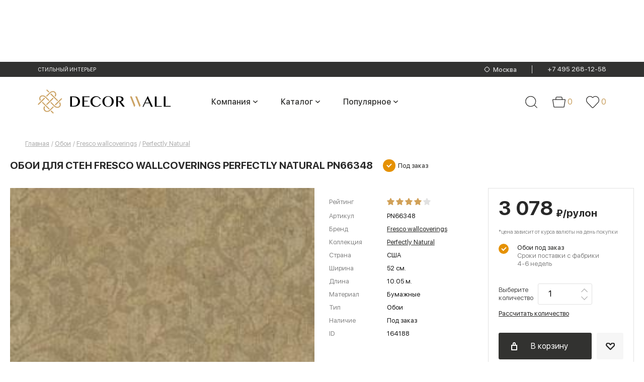

--- FILE ---
content_type: text/html; charset=utf-8
request_url: https://www.google.com/recaptcha/api2/anchor?ar=1&k=6LdFXBwmAAAAACm2E8p7_vGXC56w5qqZrsXIbmkf&co=aHR0cHM6Ly93d3cuZGVjb3J3YWxsLnJ1OjQ0Mw..&hl=en&v=PoyoqOPhxBO7pBk68S4YbpHZ&size=normal&anchor-ms=20000&execute-ms=30000&cb=hc1gnx98kf25
body_size: 49500
content:
<!DOCTYPE HTML><html dir="ltr" lang="en"><head><meta http-equiv="Content-Type" content="text/html; charset=UTF-8">
<meta http-equiv="X-UA-Compatible" content="IE=edge">
<title>reCAPTCHA</title>
<style type="text/css">
/* cyrillic-ext */
@font-face {
  font-family: 'Roboto';
  font-style: normal;
  font-weight: 400;
  font-stretch: 100%;
  src: url(//fonts.gstatic.com/s/roboto/v48/KFO7CnqEu92Fr1ME7kSn66aGLdTylUAMa3GUBHMdazTgWw.woff2) format('woff2');
  unicode-range: U+0460-052F, U+1C80-1C8A, U+20B4, U+2DE0-2DFF, U+A640-A69F, U+FE2E-FE2F;
}
/* cyrillic */
@font-face {
  font-family: 'Roboto';
  font-style: normal;
  font-weight: 400;
  font-stretch: 100%;
  src: url(//fonts.gstatic.com/s/roboto/v48/KFO7CnqEu92Fr1ME7kSn66aGLdTylUAMa3iUBHMdazTgWw.woff2) format('woff2');
  unicode-range: U+0301, U+0400-045F, U+0490-0491, U+04B0-04B1, U+2116;
}
/* greek-ext */
@font-face {
  font-family: 'Roboto';
  font-style: normal;
  font-weight: 400;
  font-stretch: 100%;
  src: url(//fonts.gstatic.com/s/roboto/v48/KFO7CnqEu92Fr1ME7kSn66aGLdTylUAMa3CUBHMdazTgWw.woff2) format('woff2');
  unicode-range: U+1F00-1FFF;
}
/* greek */
@font-face {
  font-family: 'Roboto';
  font-style: normal;
  font-weight: 400;
  font-stretch: 100%;
  src: url(//fonts.gstatic.com/s/roboto/v48/KFO7CnqEu92Fr1ME7kSn66aGLdTylUAMa3-UBHMdazTgWw.woff2) format('woff2');
  unicode-range: U+0370-0377, U+037A-037F, U+0384-038A, U+038C, U+038E-03A1, U+03A3-03FF;
}
/* math */
@font-face {
  font-family: 'Roboto';
  font-style: normal;
  font-weight: 400;
  font-stretch: 100%;
  src: url(//fonts.gstatic.com/s/roboto/v48/KFO7CnqEu92Fr1ME7kSn66aGLdTylUAMawCUBHMdazTgWw.woff2) format('woff2');
  unicode-range: U+0302-0303, U+0305, U+0307-0308, U+0310, U+0312, U+0315, U+031A, U+0326-0327, U+032C, U+032F-0330, U+0332-0333, U+0338, U+033A, U+0346, U+034D, U+0391-03A1, U+03A3-03A9, U+03B1-03C9, U+03D1, U+03D5-03D6, U+03F0-03F1, U+03F4-03F5, U+2016-2017, U+2034-2038, U+203C, U+2040, U+2043, U+2047, U+2050, U+2057, U+205F, U+2070-2071, U+2074-208E, U+2090-209C, U+20D0-20DC, U+20E1, U+20E5-20EF, U+2100-2112, U+2114-2115, U+2117-2121, U+2123-214F, U+2190, U+2192, U+2194-21AE, U+21B0-21E5, U+21F1-21F2, U+21F4-2211, U+2213-2214, U+2216-22FF, U+2308-230B, U+2310, U+2319, U+231C-2321, U+2336-237A, U+237C, U+2395, U+239B-23B7, U+23D0, U+23DC-23E1, U+2474-2475, U+25AF, U+25B3, U+25B7, U+25BD, U+25C1, U+25CA, U+25CC, U+25FB, U+266D-266F, U+27C0-27FF, U+2900-2AFF, U+2B0E-2B11, U+2B30-2B4C, U+2BFE, U+3030, U+FF5B, U+FF5D, U+1D400-1D7FF, U+1EE00-1EEFF;
}
/* symbols */
@font-face {
  font-family: 'Roboto';
  font-style: normal;
  font-weight: 400;
  font-stretch: 100%;
  src: url(//fonts.gstatic.com/s/roboto/v48/KFO7CnqEu92Fr1ME7kSn66aGLdTylUAMaxKUBHMdazTgWw.woff2) format('woff2');
  unicode-range: U+0001-000C, U+000E-001F, U+007F-009F, U+20DD-20E0, U+20E2-20E4, U+2150-218F, U+2190, U+2192, U+2194-2199, U+21AF, U+21E6-21F0, U+21F3, U+2218-2219, U+2299, U+22C4-22C6, U+2300-243F, U+2440-244A, U+2460-24FF, U+25A0-27BF, U+2800-28FF, U+2921-2922, U+2981, U+29BF, U+29EB, U+2B00-2BFF, U+4DC0-4DFF, U+FFF9-FFFB, U+10140-1018E, U+10190-1019C, U+101A0, U+101D0-101FD, U+102E0-102FB, U+10E60-10E7E, U+1D2C0-1D2D3, U+1D2E0-1D37F, U+1F000-1F0FF, U+1F100-1F1AD, U+1F1E6-1F1FF, U+1F30D-1F30F, U+1F315, U+1F31C, U+1F31E, U+1F320-1F32C, U+1F336, U+1F378, U+1F37D, U+1F382, U+1F393-1F39F, U+1F3A7-1F3A8, U+1F3AC-1F3AF, U+1F3C2, U+1F3C4-1F3C6, U+1F3CA-1F3CE, U+1F3D4-1F3E0, U+1F3ED, U+1F3F1-1F3F3, U+1F3F5-1F3F7, U+1F408, U+1F415, U+1F41F, U+1F426, U+1F43F, U+1F441-1F442, U+1F444, U+1F446-1F449, U+1F44C-1F44E, U+1F453, U+1F46A, U+1F47D, U+1F4A3, U+1F4B0, U+1F4B3, U+1F4B9, U+1F4BB, U+1F4BF, U+1F4C8-1F4CB, U+1F4D6, U+1F4DA, U+1F4DF, U+1F4E3-1F4E6, U+1F4EA-1F4ED, U+1F4F7, U+1F4F9-1F4FB, U+1F4FD-1F4FE, U+1F503, U+1F507-1F50B, U+1F50D, U+1F512-1F513, U+1F53E-1F54A, U+1F54F-1F5FA, U+1F610, U+1F650-1F67F, U+1F687, U+1F68D, U+1F691, U+1F694, U+1F698, U+1F6AD, U+1F6B2, U+1F6B9-1F6BA, U+1F6BC, U+1F6C6-1F6CF, U+1F6D3-1F6D7, U+1F6E0-1F6EA, U+1F6F0-1F6F3, U+1F6F7-1F6FC, U+1F700-1F7FF, U+1F800-1F80B, U+1F810-1F847, U+1F850-1F859, U+1F860-1F887, U+1F890-1F8AD, U+1F8B0-1F8BB, U+1F8C0-1F8C1, U+1F900-1F90B, U+1F93B, U+1F946, U+1F984, U+1F996, U+1F9E9, U+1FA00-1FA6F, U+1FA70-1FA7C, U+1FA80-1FA89, U+1FA8F-1FAC6, U+1FACE-1FADC, U+1FADF-1FAE9, U+1FAF0-1FAF8, U+1FB00-1FBFF;
}
/* vietnamese */
@font-face {
  font-family: 'Roboto';
  font-style: normal;
  font-weight: 400;
  font-stretch: 100%;
  src: url(//fonts.gstatic.com/s/roboto/v48/KFO7CnqEu92Fr1ME7kSn66aGLdTylUAMa3OUBHMdazTgWw.woff2) format('woff2');
  unicode-range: U+0102-0103, U+0110-0111, U+0128-0129, U+0168-0169, U+01A0-01A1, U+01AF-01B0, U+0300-0301, U+0303-0304, U+0308-0309, U+0323, U+0329, U+1EA0-1EF9, U+20AB;
}
/* latin-ext */
@font-face {
  font-family: 'Roboto';
  font-style: normal;
  font-weight: 400;
  font-stretch: 100%;
  src: url(//fonts.gstatic.com/s/roboto/v48/KFO7CnqEu92Fr1ME7kSn66aGLdTylUAMa3KUBHMdazTgWw.woff2) format('woff2');
  unicode-range: U+0100-02BA, U+02BD-02C5, U+02C7-02CC, U+02CE-02D7, U+02DD-02FF, U+0304, U+0308, U+0329, U+1D00-1DBF, U+1E00-1E9F, U+1EF2-1EFF, U+2020, U+20A0-20AB, U+20AD-20C0, U+2113, U+2C60-2C7F, U+A720-A7FF;
}
/* latin */
@font-face {
  font-family: 'Roboto';
  font-style: normal;
  font-weight: 400;
  font-stretch: 100%;
  src: url(//fonts.gstatic.com/s/roboto/v48/KFO7CnqEu92Fr1ME7kSn66aGLdTylUAMa3yUBHMdazQ.woff2) format('woff2');
  unicode-range: U+0000-00FF, U+0131, U+0152-0153, U+02BB-02BC, U+02C6, U+02DA, U+02DC, U+0304, U+0308, U+0329, U+2000-206F, U+20AC, U+2122, U+2191, U+2193, U+2212, U+2215, U+FEFF, U+FFFD;
}
/* cyrillic-ext */
@font-face {
  font-family: 'Roboto';
  font-style: normal;
  font-weight: 500;
  font-stretch: 100%;
  src: url(//fonts.gstatic.com/s/roboto/v48/KFO7CnqEu92Fr1ME7kSn66aGLdTylUAMa3GUBHMdazTgWw.woff2) format('woff2');
  unicode-range: U+0460-052F, U+1C80-1C8A, U+20B4, U+2DE0-2DFF, U+A640-A69F, U+FE2E-FE2F;
}
/* cyrillic */
@font-face {
  font-family: 'Roboto';
  font-style: normal;
  font-weight: 500;
  font-stretch: 100%;
  src: url(//fonts.gstatic.com/s/roboto/v48/KFO7CnqEu92Fr1ME7kSn66aGLdTylUAMa3iUBHMdazTgWw.woff2) format('woff2');
  unicode-range: U+0301, U+0400-045F, U+0490-0491, U+04B0-04B1, U+2116;
}
/* greek-ext */
@font-face {
  font-family: 'Roboto';
  font-style: normal;
  font-weight: 500;
  font-stretch: 100%;
  src: url(//fonts.gstatic.com/s/roboto/v48/KFO7CnqEu92Fr1ME7kSn66aGLdTylUAMa3CUBHMdazTgWw.woff2) format('woff2');
  unicode-range: U+1F00-1FFF;
}
/* greek */
@font-face {
  font-family: 'Roboto';
  font-style: normal;
  font-weight: 500;
  font-stretch: 100%;
  src: url(//fonts.gstatic.com/s/roboto/v48/KFO7CnqEu92Fr1ME7kSn66aGLdTylUAMa3-UBHMdazTgWw.woff2) format('woff2');
  unicode-range: U+0370-0377, U+037A-037F, U+0384-038A, U+038C, U+038E-03A1, U+03A3-03FF;
}
/* math */
@font-face {
  font-family: 'Roboto';
  font-style: normal;
  font-weight: 500;
  font-stretch: 100%;
  src: url(//fonts.gstatic.com/s/roboto/v48/KFO7CnqEu92Fr1ME7kSn66aGLdTylUAMawCUBHMdazTgWw.woff2) format('woff2');
  unicode-range: U+0302-0303, U+0305, U+0307-0308, U+0310, U+0312, U+0315, U+031A, U+0326-0327, U+032C, U+032F-0330, U+0332-0333, U+0338, U+033A, U+0346, U+034D, U+0391-03A1, U+03A3-03A9, U+03B1-03C9, U+03D1, U+03D5-03D6, U+03F0-03F1, U+03F4-03F5, U+2016-2017, U+2034-2038, U+203C, U+2040, U+2043, U+2047, U+2050, U+2057, U+205F, U+2070-2071, U+2074-208E, U+2090-209C, U+20D0-20DC, U+20E1, U+20E5-20EF, U+2100-2112, U+2114-2115, U+2117-2121, U+2123-214F, U+2190, U+2192, U+2194-21AE, U+21B0-21E5, U+21F1-21F2, U+21F4-2211, U+2213-2214, U+2216-22FF, U+2308-230B, U+2310, U+2319, U+231C-2321, U+2336-237A, U+237C, U+2395, U+239B-23B7, U+23D0, U+23DC-23E1, U+2474-2475, U+25AF, U+25B3, U+25B7, U+25BD, U+25C1, U+25CA, U+25CC, U+25FB, U+266D-266F, U+27C0-27FF, U+2900-2AFF, U+2B0E-2B11, U+2B30-2B4C, U+2BFE, U+3030, U+FF5B, U+FF5D, U+1D400-1D7FF, U+1EE00-1EEFF;
}
/* symbols */
@font-face {
  font-family: 'Roboto';
  font-style: normal;
  font-weight: 500;
  font-stretch: 100%;
  src: url(//fonts.gstatic.com/s/roboto/v48/KFO7CnqEu92Fr1ME7kSn66aGLdTylUAMaxKUBHMdazTgWw.woff2) format('woff2');
  unicode-range: U+0001-000C, U+000E-001F, U+007F-009F, U+20DD-20E0, U+20E2-20E4, U+2150-218F, U+2190, U+2192, U+2194-2199, U+21AF, U+21E6-21F0, U+21F3, U+2218-2219, U+2299, U+22C4-22C6, U+2300-243F, U+2440-244A, U+2460-24FF, U+25A0-27BF, U+2800-28FF, U+2921-2922, U+2981, U+29BF, U+29EB, U+2B00-2BFF, U+4DC0-4DFF, U+FFF9-FFFB, U+10140-1018E, U+10190-1019C, U+101A0, U+101D0-101FD, U+102E0-102FB, U+10E60-10E7E, U+1D2C0-1D2D3, U+1D2E0-1D37F, U+1F000-1F0FF, U+1F100-1F1AD, U+1F1E6-1F1FF, U+1F30D-1F30F, U+1F315, U+1F31C, U+1F31E, U+1F320-1F32C, U+1F336, U+1F378, U+1F37D, U+1F382, U+1F393-1F39F, U+1F3A7-1F3A8, U+1F3AC-1F3AF, U+1F3C2, U+1F3C4-1F3C6, U+1F3CA-1F3CE, U+1F3D4-1F3E0, U+1F3ED, U+1F3F1-1F3F3, U+1F3F5-1F3F7, U+1F408, U+1F415, U+1F41F, U+1F426, U+1F43F, U+1F441-1F442, U+1F444, U+1F446-1F449, U+1F44C-1F44E, U+1F453, U+1F46A, U+1F47D, U+1F4A3, U+1F4B0, U+1F4B3, U+1F4B9, U+1F4BB, U+1F4BF, U+1F4C8-1F4CB, U+1F4D6, U+1F4DA, U+1F4DF, U+1F4E3-1F4E6, U+1F4EA-1F4ED, U+1F4F7, U+1F4F9-1F4FB, U+1F4FD-1F4FE, U+1F503, U+1F507-1F50B, U+1F50D, U+1F512-1F513, U+1F53E-1F54A, U+1F54F-1F5FA, U+1F610, U+1F650-1F67F, U+1F687, U+1F68D, U+1F691, U+1F694, U+1F698, U+1F6AD, U+1F6B2, U+1F6B9-1F6BA, U+1F6BC, U+1F6C6-1F6CF, U+1F6D3-1F6D7, U+1F6E0-1F6EA, U+1F6F0-1F6F3, U+1F6F7-1F6FC, U+1F700-1F7FF, U+1F800-1F80B, U+1F810-1F847, U+1F850-1F859, U+1F860-1F887, U+1F890-1F8AD, U+1F8B0-1F8BB, U+1F8C0-1F8C1, U+1F900-1F90B, U+1F93B, U+1F946, U+1F984, U+1F996, U+1F9E9, U+1FA00-1FA6F, U+1FA70-1FA7C, U+1FA80-1FA89, U+1FA8F-1FAC6, U+1FACE-1FADC, U+1FADF-1FAE9, U+1FAF0-1FAF8, U+1FB00-1FBFF;
}
/* vietnamese */
@font-face {
  font-family: 'Roboto';
  font-style: normal;
  font-weight: 500;
  font-stretch: 100%;
  src: url(//fonts.gstatic.com/s/roboto/v48/KFO7CnqEu92Fr1ME7kSn66aGLdTylUAMa3OUBHMdazTgWw.woff2) format('woff2');
  unicode-range: U+0102-0103, U+0110-0111, U+0128-0129, U+0168-0169, U+01A0-01A1, U+01AF-01B0, U+0300-0301, U+0303-0304, U+0308-0309, U+0323, U+0329, U+1EA0-1EF9, U+20AB;
}
/* latin-ext */
@font-face {
  font-family: 'Roboto';
  font-style: normal;
  font-weight: 500;
  font-stretch: 100%;
  src: url(//fonts.gstatic.com/s/roboto/v48/KFO7CnqEu92Fr1ME7kSn66aGLdTylUAMa3KUBHMdazTgWw.woff2) format('woff2');
  unicode-range: U+0100-02BA, U+02BD-02C5, U+02C7-02CC, U+02CE-02D7, U+02DD-02FF, U+0304, U+0308, U+0329, U+1D00-1DBF, U+1E00-1E9F, U+1EF2-1EFF, U+2020, U+20A0-20AB, U+20AD-20C0, U+2113, U+2C60-2C7F, U+A720-A7FF;
}
/* latin */
@font-face {
  font-family: 'Roboto';
  font-style: normal;
  font-weight: 500;
  font-stretch: 100%;
  src: url(//fonts.gstatic.com/s/roboto/v48/KFO7CnqEu92Fr1ME7kSn66aGLdTylUAMa3yUBHMdazQ.woff2) format('woff2');
  unicode-range: U+0000-00FF, U+0131, U+0152-0153, U+02BB-02BC, U+02C6, U+02DA, U+02DC, U+0304, U+0308, U+0329, U+2000-206F, U+20AC, U+2122, U+2191, U+2193, U+2212, U+2215, U+FEFF, U+FFFD;
}
/* cyrillic-ext */
@font-face {
  font-family: 'Roboto';
  font-style: normal;
  font-weight: 900;
  font-stretch: 100%;
  src: url(//fonts.gstatic.com/s/roboto/v48/KFO7CnqEu92Fr1ME7kSn66aGLdTylUAMa3GUBHMdazTgWw.woff2) format('woff2');
  unicode-range: U+0460-052F, U+1C80-1C8A, U+20B4, U+2DE0-2DFF, U+A640-A69F, U+FE2E-FE2F;
}
/* cyrillic */
@font-face {
  font-family: 'Roboto';
  font-style: normal;
  font-weight: 900;
  font-stretch: 100%;
  src: url(//fonts.gstatic.com/s/roboto/v48/KFO7CnqEu92Fr1ME7kSn66aGLdTylUAMa3iUBHMdazTgWw.woff2) format('woff2');
  unicode-range: U+0301, U+0400-045F, U+0490-0491, U+04B0-04B1, U+2116;
}
/* greek-ext */
@font-face {
  font-family: 'Roboto';
  font-style: normal;
  font-weight: 900;
  font-stretch: 100%;
  src: url(//fonts.gstatic.com/s/roboto/v48/KFO7CnqEu92Fr1ME7kSn66aGLdTylUAMa3CUBHMdazTgWw.woff2) format('woff2');
  unicode-range: U+1F00-1FFF;
}
/* greek */
@font-face {
  font-family: 'Roboto';
  font-style: normal;
  font-weight: 900;
  font-stretch: 100%;
  src: url(//fonts.gstatic.com/s/roboto/v48/KFO7CnqEu92Fr1ME7kSn66aGLdTylUAMa3-UBHMdazTgWw.woff2) format('woff2');
  unicode-range: U+0370-0377, U+037A-037F, U+0384-038A, U+038C, U+038E-03A1, U+03A3-03FF;
}
/* math */
@font-face {
  font-family: 'Roboto';
  font-style: normal;
  font-weight: 900;
  font-stretch: 100%;
  src: url(//fonts.gstatic.com/s/roboto/v48/KFO7CnqEu92Fr1ME7kSn66aGLdTylUAMawCUBHMdazTgWw.woff2) format('woff2');
  unicode-range: U+0302-0303, U+0305, U+0307-0308, U+0310, U+0312, U+0315, U+031A, U+0326-0327, U+032C, U+032F-0330, U+0332-0333, U+0338, U+033A, U+0346, U+034D, U+0391-03A1, U+03A3-03A9, U+03B1-03C9, U+03D1, U+03D5-03D6, U+03F0-03F1, U+03F4-03F5, U+2016-2017, U+2034-2038, U+203C, U+2040, U+2043, U+2047, U+2050, U+2057, U+205F, U+2070-2071, U+2074-208E, U+2090-209C, U+20D0-20DC, U+20E1, U+20E5-20EF, U+2100-2112, U+2114-2115, U+2117-2121, U+2123-214F, U+2190, U+2192, U+2194-21AE, U+21B0-21E5, U+21F1-21F2, U+21F4-2211, U+2213-2214, U+2216-22FF, U+2308-230B, U+2310, U+2319, U+231C-2321, U+2336-237A, U+237C, U+2395, U+239B-23B7, U+23D0, U+23DC-23E1, U+2474-2475, U+25AF, U+25B3, U+25B7, U+25BD, U+25C1, U+25CA, U+25CC, U+25FB, U+266D-266F, U+27C0-27FF, U+2900-2AFF, U+2B0E-2B11, U+2B30-2B4C, U+2BFE, U+3030, U+FF5B, U+FF5D, U+1D400-1D7FF, U+1EE00-1EEFF;
}
/* symbols */
@font-face {
  font-family: 'Roboto';
  font-style: normal;
  font-weight: 900;
  font-stretch: 100%;
  src: url(//fonts.gstatic.com/s/roboto/v48/KFO7CnqEu92Fr1ME7kSn66aGLdTylUAMaxKUBHMdazTgWw.woff2) format('woff2');
  unicode-range: U+0001-000C, U+000E-001F, U+007F-009F, U+20DD-20E0, U+20E2-20E4, U+2150-218F, U+2190, U+2192, U+2194-2199, U+21AF, U+21E6-21F0, U+21F3, U+2218-2219, U+2299, U+22C4-22C6, U+2300-243F, U+2440-244A, U+2460-24FF, U+25A0-27BF, U+2800-28FF, U+2921-2922, U+2981, U+29BF, U+29EB, U+2B00-2BFF, U+4DC0-4DFF, U+FFF9-FFFB, U+10140-1018E, U+10190-1019C, U+101A0, U+101D0-101FD, U+102E0-102FB, U+10E60-10E7E, U+1D2C0-1D2D3, U+1D2E0-1D37F, U+1F000-1F0FF, U+1F100-1F1AD, U+1F1E6-1F1FF, U+1F30D-1F30F, U+1F315, U+1F31C, U+1F31E, U+1F320-1F32C, U+1F336, U+1F378, U+1F37D, U+1F382, U+1F393-1F39F, U+1F3A7-1F3A8, U+1F3AC-1F3AF, U+1F3C2, U+1F3C4-1F3C6, U+1F3CA-1F3CE, U+1F3D4-1F3E0, U+1F3ED, U+1F3F1-1F3F3, U+1F3F5-1F3F7, U+1F408, U+1F415, U+1F41F, U+1F426, U+1F43F, U+1F441-1F442, U+1F444, U+1F446-1F449, U+1F44C-1F44E, U+1F453, U+1F46A, U+1F47D, U+1F4A3, U+1F4B0, U+1F4B3, U+1F4B9, U+1F4BB, U+1F4BF, U+1F4C8-1F4CB, U+1F4D6, U+1F4DA, U+1F4DF, U+1F4E3-1F4E6, U+1F4EA-1F4ED, U+1F4F7, U+1F4F9-1F4FB, U+1F4FD-1F4FE, U+1F503, U+1F507-1F50B, U+1F50D, U+1F512-1F513, U+1F53E-1F54A, U+1F54F-1F5FA, U+1F610, U+1F650-1F67F, U+1F687, U+1F68D, U+1F691, U+1F694, U+1F698, U+1F6AD, U+1F6B2, U+1F6B9-1F6BA, U+1F6BC, U+1F6C6-1F6CF, U+1F6D3-1F6D7, U+1F6E0-1F6EA, U+1F6F0-1F6F3, U+1F6F7-1F6FC, U+1F700-1F7FF, U+1F800-1F80B, U+1F810-1F847, U+1F850-1F859, U+1F860-1F887, U+1F890-1F8AD, U+1F8B0-1F8BB, U+1F8C0-1F8C1, U+1F900-1F90B, U+1F93B, U+1F946, U+1F984, U+1F996, U+1F9E9, U+1FA00-1FA6F, U+1FA70-1FA7C, U+1FA80-1FA89, U+1FA8F-1FAC6, U+1FACE-1FADC, U+1FADF-1FAE9, U+1FAF0-1FAF8, U+1FB00-1FBFF;
}
/* vietnamese */
@font-face {
  font-family: 'Roboto';
  font-style: normal;
  font-weight: 900;
  font-stretch: 100%;
  src: url(//fonts.gstatic.com/s/roboto/v48/KFO7CnqEu92Fr1ME7kSn66aGLdTylUAMa3OUBHMdazTgWw.woff2) format('woff2');
  unicode-range: U+0102-0103, U+0110-0111, U+0128-0129, U+0168-0169, U+01A0-01A1, U+01AF-01B0, U+0300-0301, U+0303-0304, U+0308-0309, U+0323, U+0329, U+1EA0-1EF9, U+20AB;
}
/* latin-ext */
@font-face {
  font-family: 'Roboto';
  font-style: normal;
  font-weight: 900;
  font-stretch: 100%;
  src: url(//fonts.gstatic.com/s/roboto/v48/KFO7CnqEu92Fr1ME7kSn66aGLdTylUAMa3KUBHMdazTgWw.woff2) format('woff2');
  unicode-range: U+0100-02BA, U+02BD-02C5, U+02C7-02CC, U+02CE-02D7, U+02DD-02FF, U+0304, U+0308, U+0329, U+1D00-1DBF, U+1E00-1E9F, U+1EF2-1EFF, U+2020, U+20A0-20AB, U+20AD-20C0, U+2113, U+2C60-2C7F, U+A720-A7FF;
}
/* latin */
@font-face {
  font-family: 'Roboto';
  font-style: normal;
  font-weight: 900;
  font-stretch: 100%;
  src: url(//fonts.gstatic.com/s/roboto/v48/KFO7CnqEu92Fr1ME7kSn66aGLdTylUAMa3yUBHMdazQ.woff2) format('woff2');
  unicode-range: U+0000-00FF, U+0131, U+0152-0153, U+02BB-02BC, U+02C6, U+02DA, U+02DC, U+0304, U+0308, U+0329, U+2000-206F, U+20AC, U+2122, U+2191, U+2193, U+2212, U+2215, U+FEFF, U+FFFD;
}

</style>
<link rel="stylesheet" type="text/css" href="https://www.gstatic.com/recaptcha/releases/PoyoqOPhxBO7pBk68S4YbpHZ/styles__ltr.css">
<script nonce="EI4NbiW7ZJpRLj8QcoiaBA" type="text/javascript">window['__recaptcha_api'] = 'https://www.google.com/recaptcha/api2/';</script>
<script type="text/javascript" src="https://www.gstatic.com/recaptcha/releases/PoyoqOPhxBO7pBk68S4YbpHZ/recaptcha__en.js" nonce="EI4NbiW7ZJpRLj8QcoiaBA">
      
    </script></head>
<body><div id="rc-anchor-alert" class="rc-anchor-alert"></div>
<input type="hidden" id="recaptcha-token" value="[base64]">
<script type="text/javascript" nonce="EI4NbiW7ZJpRLj8QcoiaBA">
      recaptcha.anchor.Main.init("[\x22ainput\x22,[\x22bgdata\x22,\x22\x22,\[base64]/[base64]/[base64]/[base64]/cjw8ejpyPj4+eil9Y2F0Y2gobCl7dGhyb3cgbDt9fSxIPWZ1bmN0aW9uKHcsdCx6KXtpZih3PT0xOTR8fHc9PTIwOCl0LnZbd10/dC52W3ddLmNvbmNhdCh6KTp0LnZbd109b2Yoeix0KTtlbHNle2lmKHQuYkImJnchPTMxNylyZXR1cm47dz09NjZ8fHc9PTEyMnx8dz09NDcwfHx3PT00NHx8dz09NDE2fHx3PT0zOTd8fHc9PTQyMXx8dz09Njh8fHc9PTcwfHx3PT0xODQ/[base64]/[base64]/[base64]/bmV3IGRbVl0oSlswXSk6cD09Mj9uZXcgZFtWXShKWzBdLEpbMV0pOnA9PTM/bmV3IGRbVl0oSlswXSxKWzFdLEpbMl0pOnA9PTQ/[base64]/[base64]/[base64]/[base64]\x22,\[base64]\\u003d\x22,\x22DMOaW2DCksK6Z2bCq2dSWcO4OMKmwofDosKNfsKOFcOxE3R/[base64]/VSDCt1jDiMOHwr/DgSLDo8K/woRdEBXDpSVxwoFvMsOmw6s8wp95PWjDpsOFAsOVwrBTbREfw5bCpsOGMRDCksOBw7/[base64]/CuxIvwqrChQvCjMKdw6TDn8OGGMOhw5bDtsKqQDYqMcKJw5zDp01Vw4/DvE3DjcKFNFDDkkNTWV8Mw5vCu3fCpMKnwpDDsGBvwoEtw5Vpwqc0SF/DgDXDkcKMw4/DhMKFXsKqYHZ4bhDDlMKNERjDi0sDwrvCvm5Cw6sdB1RadDVcwo3CnsKULyw2wonCgkJUw44PwrzCjsODdQjDu8KuwpPCrUTDjRV/[base64]/[base64]/CoMOCw55DwprDiTTDllUkDzwXUFHDlsO+w5QdfBogw6/DpsKuw5rCllPCr8OEckYTwpTCgUQBFMKOwoPDjcOfKsO2IsO7wqrDkn16LVHDpRbDkcOjwrrChnnDjMOkLhfCucKsw7V9elnCnU3DmV3DhBTCigcRw4XDr0lgaBc1ccKbDAspdQjCuMK0bUASaMOLHsOPwrQCwrdOWcKzVDUCwp/ChcKZB0HDnsK8F8Kcw5QOwqMsdglIwojDqlHDmR9cw4BCw54LHsOHw4hhQBHCssKhM0w4w5DDncKEw5DDpMO/wqfDmXLDthzCknrDi0/DisKSdGDCnEUvDcKhw5xsw7jCr27DvcONE2XDlU/[base64]/wqhYZ3w/w68QTMKww7Zuwq0mFcKpbEnDpMOhw6dCw6/CmMORVcKpwroSFMKWa1XCpGXCp3/DmFMsw7NYRAFyZRnDiD91B8Kqwo8cw6nClcORw6jCkgkkcMONHcOGAXBNLMOtw4wcw7bCqhR2woszw4lnwqbCkwFxCBVRFcOWw4LDsyzCg8OCwrLDmSHDsHXDh0Qfw6/[base64]/[base64]/B8Kvw7RCH07DmXHCmWInwo5EGTvDh8KFw7zDuwwLKjtlwoRdwrl0wqVBOzvDkG3Dl3lVwoRUw6cdw41fwpLDiGzDhcKKwp/CrMK2Mhwgw5XDkSzDtMOSwqTCvTXDvHgwaDsSw5PDn0zDlCJ8ccOBccOdwrZoOMOmwpXDrcKJEcKZNkx5HzgucsKHV8KvwqdQD2PCnsKpwqsCJgo8w6wUUgDCkGXDt2Ebw4rChcKYNHPDljkrQcKyNsOdw5fCiVYTw48Uw7DCgTc7PsO+wr/DnMONwoHDvsOmwrdzYcOswqcbwqTClAEjex48KMKuwr/[base64]/CgMKOwqYEXMKpeA4vwqrDicO1w5XCml/Ds0VrwqbDvHcbwqV3w7jCkMK9LR/[base64]/CuiNQLsKVSHXCrxM+w53CtcKzfmAePMKowrh5w4wMCmvDpsKCScKFZ0vCpRPDmMOCwoBCbXYjcm5tw5hGw7h3woLCnsKCw4LClDnCgCZJDsKuw5slJD7CmsOpwoRiADcVwoQCL8KraDjCnTwew6fDlzbCuWgbe1kBAxrDhAMjwo/DlMOCJVVYMMKHw6BsQcK5w7bDtVQmGEEBVMORTsKlwpLDn8Onwq0Cw6jChjnCu8Kdwqszw7tIw4A7RGDDu1gWw73Ck07CmMKAf8KGw5gbwpXCqsOAVsOiSsO9w5xmdxbCpTZ4ecKvcsO7Q8KFwpAGd3TDmcOFEMK1w5XDhMKGwrULLVJuw4PClcOcJMOvwpVyYUDDhl/CiMKEYsKpDTsJw6XDrMK3w6AmTsO+wp9AacO4w41IeMK9w4dEdcKUZTpswopFw53ClMKtwoLCmcKWXMOawofCoHlww5PCsl7CtsK/UMK3f8OjwpIECMK6J8Kzw48pUMOAw7TDrMOgb1c9wrJQH8OVw4hlw4x8wpTDsw7Cn23Cr8KIw6LDmcONw4nDmTvCrsK0wqrCucKya8KnQXAheURPCQXDk2AgwrjCgzjDosKTJgAMc8OQbQvDoR/DjV7DqsKfHMKWaFzDjsKJfQTCrMO2CMOzS2vCh1nDvgLDgB9ML8KhwrdQw6XCmMK7w6vChknDr245CB59aG4ef8KgHwR/[base64]/DtMKsw6fCqXd4FcOdH1lOeF/[base64]/DlwvCk8KoWMKPC8O9wpNTC8KfwpFtcsKww7cIasOtw79DfmheeWXCr8O0HBLCkC/DpmnDmRvCoEp3dMOQahE2w5zDpsK2w7xFwrdcG8OdUTXDoB3ClcKyw680YQDDlMKEwp9mXMKFwojDsMKzWMOKwpbCugc3wpDDg35zP8Otwq7CmMOPOcKSLMOJw44bdcKfw61eecOkwp7DsxDCt8K7AUXClcKcWMOZEcOXw4/[base64]/DkjRVwqnCvcKLw6k5wpnDm8OEWsOlQ3bDn0fCqsOXw6vCi2wzwrjDtsOyw5HDvD0mwql2w74rQsOhCcKtwoTDuFRFw45uwpLDpTUgwp3DvsKLRwLDisO6DMODDTcEAWrDjTM/[base64]/DicK7wqVNDsO0wrHChsOnUWItw6RuSDMkw5AyHMK9w6N0wq47wrQ1fsKWMsOqwpw/TCJvO2/[base64]/acKlb8KUG2EQw6t6woIyEsODw6nCknLDvghpLcKKOMKHw7XCvsKUwqfDu8OHwp3CjcOcKMOsMV0wD8KTdjbDksOIw7IrOTALLn7DhcK2w7fDmjNZw65Ew6kXeAXCj8Ojwo3Cv8KRwrphMcKHwqnDsmzDlsOwPBYww4fDlk4mRMKuw6gLwqYPTMKEejdVQ0l/w6ltwprCqgUFw4nCtMKyDWTDpsK/w5rDo8O5wr3CvsK0w5RjwqZfw6XDiG5ewrfDo3QawrjDtcO5wrd/w6XCiQYvwp7DhWXCh8KWwrEjw7AqYcOJKCt7wrzDhRTCoW7DuWLDv1TCrsKgL1oGwogEw4TCpzrCqsOqw4kmwohzPMOLw43DlMKEwo/CjT0mwqvDoMOtDi4/woTDtAh5dmxfw6nCkQg3FWzDkwTCl2PCncOOwoLDp07Dn13DvsKUJld7w6vDv8KPw5bDh8OVIMOHwqkpYQ/[base64]/wrvCqMKhwoUWEMO6Pw/DtcOlwpLClcOZw5zCs3rChFvCocOew5DDocOqwoUfw7Z2P8OVwqkqwoxUG8O4wr0SR8Ktw6JdOsKkw7U7wrgww47CjhzCrhrCpFjCgcOhNMKcw4BVwrzDg8KkCcOEWh8KCMKSRBBqLMO/OMKUeMOpMMOdw4LDmG7DgMK7w7/CiDDDlTpcaDvClysJwqkww6k/wrPCtgLDrwvCoMKUE8OzwpNDwr/DvMKZw4PDuiBmXsKtGcKDw6zCucK7BSx3AXnCnHMSwrnDv2AWw5DCiFHConkAw5gtJV3CiMKwwrwEw7PDiGtXHsOBKsKZB8KeXwZDDcKFScOew4ZJaRzCi0jCmsKdFHcYYSNpwoEHFMKnw7Z+w4vDlWhDw5/DkyzDucOyw6rDoRvCj0nDjBcjwpnDiioKZsOpP3rCqh3DrMOAw7YfGxNww6wVdMO1XcK7P0gzbhfCgHHCqMKUJsOZc8KKeHTDlMKFQcOQMUjCjVTDgMKkA8Oxw6fDpT0UEAMVwrfDucKfw6PDpcOmw5nCr8K4TgNWw7XDp1jDo8O/wqkJbVfCpMOvaBJ9wpLDgsK1wpsGw4XDsW52w70XwoFSRWXDugcEwqjDusOyOMKlw4gdDA1pHADDssKdTGHCosOpLlVTwqHCiGFIw47DpMOPV8OXwoLCqMO1XDoJKMOvwo8yXsOSNUoWN8Okw5rCk8ODw43Cj8O8KMK6wrAtGsKgwrPClw/Dt8OaQXXDoyY/wqNywpPCnMO7wqxUaEnDk8OhKDxxbXxCwpDDqhJrw4fCj8KMV8OcM1Aqw70QAsOiw7HDi8OZw6zCv8OZRgdwGgkePFMTw6XDvklzI8OZwoYFwq9ZFsK1TMKXJMKBw5/DisKEIsKowoLDosKtwr0Lw6M5wrcGX8KmPWBXwpfCk8ORwrzCpsKbw5nDhUDDvmnCgcOnw6Jjw5DCtsOAVcK4wotRa8Oxw4LDoCUACMKOwp4Mw4xcwoHDrcK/w7x5EcK9DcK+woHDnXjCpEvCiyd2QRMKIV7CosKhD8OyKkRADU7Dl3NlJQskw44+UHzDrhEwLjDCqSEpwrp+wp1bIMOJeMOfwrDDosOud8K8w6whDCY2T8KqwpLDqcOCwqhZw4kLw57DhMO1WcO4wrReV8KqwoAdw6vCqsOww7huJMKYB8OTecK/w5x9wrBKw7NZw4zCpxYKw7TCqcKawqwGKcKKcwPCh8KiQnzCk1vDi8OQwrvDrTc3w6vCnsOAE8O7Y8Ofw5EVaWVfw5nCg8Otwr49dFbDicKGwpPCg0MQw77DscKhcnnDmsOiJC/CncO8Mh7Ck1kOwrjCqwTDmGhTw5FuZsK4d3J5wp3CtMKFw6XDnsKvw4DDtU5NK8KCw7/Cu8K/Lk1mw77Dk2dQw4/DvBNtwofDksOAEWXDgnPCjMKuIkJBw4PCs8O3wqUAwpnChsOfwoxbw5zCq8KydH1aNgJ2bMKDw4TDs0Mcw4sIAX7CtsO/bsOxHsKkAx93w4TCixUPw6/[base64]/DkFPCuA/DiE/[base64]/Cg8K7wox0a8KyOsOaBcOZwqnCmX7CscKMIQjDsQzCr2w3w5/ClMKAUMKkwpAxwpZuYFcSwp5FL8K3w6YoEVUCwqQowoXDrUfCtMKQEj4tw5nCsyxRJsOtwoTCqsObwqHCml/DrsKGYRtEwq/DimBWFMOPwq5/wqPChsOrwrNCw45wwpzCrlITYi/Cn8OJAAYUw5rCg8KvPTR2wrDClEbDkgAMFDfCrm4SIxHDp0XChzhcMl7CnsO+w5TCrg7DokEKAcOkw78XE8Kewq8Jw4TCuMO8AA5Xw6TCoRzCmATCmzfCiTskEsOLEMOaw6gsw4bDkk1Gwq7ChsKQw4DCjSXCvz9vMAjCq8Kiw7YcHVhAFcKfw5DDqibDuR9Yfg/[base64]/DtMOUwojCg8Ohw5INwpDDr8OXw5LCjiHDoMKFwq3Dnh7CmcOow5/[base64]/w6tKKcOSD2VYwrrDm8OWw7zDpcKdNF/DqCPDrnzDhlHCp8OWMMOWAFLDnsOEPMOcw7tSOAjDu3DDngDCk1UVwoHCshcjw6jCi8Kcw74Hwr9/NADDt8Kcw4F7FygCacKDwpTDksKaIMOQHcKuwr5nHcO5w7bDnMKuISFsw7nChiNoTztiw4vCsMOPHsODfQzDjnt9wowcKFDDuMOkwo5RJiZDFcK1wo0DKcOWN8KKwro1w4FXNWTCm1gIw5/CssKzLTgnw6sJwrUsYMOiw6XCiFXDtcOGZcOKwp7CphVaNxzDq8OKwrTCpz7Dq1plw6dbZDLDnMOZwo5hWsOWF8OkXQJewpDDvV4xwr8DWlvCjsOyLnAXwoZtwp3DpMORwpcVw6rCtcOfScK9w6UTbhx0MhxLcsO/GsOuwog4wrgZw5FkfcOsJgZxDX82w4HDsXLDnMODBikkTXsZw7PCpkBNRXNUMEzCikvClAMOYghIwqjCmEvCiQwcSHo1C3woOsOuw6YpQFDCgsKiwop0wrAARsKYHMO3FRtqBcOmwod8wpRRw5vDv8OUTsOTHW/DmsO0dsOlwr7Ctxlcw5bDqhDChgzCoMOiw4fDkcOJwqcbw64yTy1JwpM9WAp4wrXDnMOTN8KJw7/DpsKJw6cmC8K3NhRyw6EtDcK/w6V6w61lesO+w4pdw4ILwqrCkcO4QSnDnTPCvcO6w7fCjn9MVMOSw5fDlBkIGljDoG1Xw4gcEMOXw4l1Rm3DqcKmVA4aw6Z7T8Oxw4rDk8KLL8K/VsKiw5/DmcKiVitgwrU6TsK7dsO4woTDl2/Cu8OIw7bCtxU8XMOAOjDCoRkYw5NKc1dxwonCuUhtwq7Cp8Oaw6xpXcKgwo/Du8KhFcOpwpLCisKEwpzCjWnCv1p2G3rDjsO0G2Z1wr7DvsOJwpRHw7rDtMOJwqTClBZNUmAzwq47wpbCiB4mw5djw6QDw6vDqcOaGMKcIsOnwp/DqcOFw5vCsCF7w6rCo8KOUTxYasKDOhTCpi/[base64]/FFwJwqnDoMKcDxxQw45Iw5lbwprDi1zDscOBUX/CgcOKw5V8woQ9wpY+w4bCrCcYOMKnVsKowoF2w60nLcOnRwkQA3jDiTfDrsOVw6TDrmF+wo3ChWXDosOHAxDCrsKnCMOHw61EMH/CkSUUbn/[base64]/DtsOtIHbCkAwLwqzDtCQ8wpbCpcO8wrR0wqHDsA9mcjzDlcOVw4FfK8OHwpzDoFfDrMOdRyXCmUFhw6fChsKkwro7wrYxLsKTKXhNXMKiw6EJbsObTcKgwq/[base64]/CyHDssO2asOhVTfCskXDucKXcXptHgjDqcOZX0nCh8OgwqbCmC7CkgDDtsKxwp1CDmInJsOEQVJ3w78Iw4VrcsKww6NDcl7DssOYw5vCqMOAJMODw5hXAwrCn0/DgMKHUsOOw5TDpcKMwoXCq8O+wrfCuU9rwrQAJVHCkRYJSULDkCfCgMO4w4fDrDI4wpNpwowCw4VOecKTb8KMQBnDk8Orw4hsImNHZMOgdQ4bW8ONwp5rUsKtesO9LsKQTC/[base64]/Dg8O8wrJae8KrwqVMDVliSVTDscKbOcOBRcK+YSR1wrdDKMKPWGR6wqZSw6Yiw7PCsMOawrpxdgXDpsOTw4HCkycDM09FMsKSGjnDr8KywoJecsOVQ2o/L8OWXsOowrg5HEI3CMOYW0HDlwfCg8Oaw7LCl8O5Y8OSwpkMw4nDscKUBxLCjMKocMO/cwNQccOZJWjCsTo7w7bDviLDvCHCkyvDimXDu3Ymw77DqQzDksKkZwcsdcKMwpwUwqUTwoXClTEDw5lZdcK/dz7CmsKAFcOUVlDClD/[base64]/[base64]/Dvn9mPh7Dp0hwewBlwqJ4Vi3CtMOLIHDCvHVrwoYOIyIlw5PDvsKcw6LCk8ORw7Y1w73CuD1uw4rDvMODw6vCsMO/SRR/[base64]/RcOrL1nCo8Ktw4w6w7FANXxmXcKxwr0Yw6EqwoAFZMKvwpELwrhELcOve8OFw7k4wpDDt23CpcK5w7jDhsOMIjYRdsKiaRbCucKOwqIywrLChsOWS8KZwr7CisKQw7p8QsOSw44qYWDDjmgEIcKNw43DsMK2w45zWiLDkSXDusKeelTDiBhMaMKzIk/DocOScMO2P8O9w7ViJ8OpwoLCg8OQwqDCsTAeHVTDqQlNwq1lw5YsHcKKwrXCp8O1wrl6w6rCqhcAw4XCnsKAwr7Dn0YwwqB8wrFSHcKWw6nCvi/CiELCnsO8UcKPw6DDpsKhD8OMwr7CgcO0w4AZw75MCm3DvcKAHAxhwojCjcOrworDrcKEwqt8woPDv8OawpInw6XCisOvwpnDrMOpXkoOYxXCmMOgM8K4JzfDkgJoFH/[base64]/DksKiw7wwEcOFw6sYWsOBwoXCkMK/dsO3woVEwqstw6rCi3zClDLDsMO1J8KcTMKHwpLCvU8abnsXworCgcO4csObwqkOEcO1ZBbCusOgw53ChDTDq8Kqw4HCg8OME8KSVmNUJcKpOjoDwqt6w5PDoTR+wpQYw7EcHRXDu8KAwqM9GcKww4/CnCl3LMOKw7bDoCTCjTE+wogzwooSVMKPQGI9w5/DmsOLE2Rfw6UAw43DsThew4rCthFFaCXCjm0FasOnwofDgmteU8O6dnQmUMOFLAQqw7bDicKxKCfDlsKFwonDmhBVwr7DusOLwrElwrbCosKACMOBEXtAwrPCtTvDtk43wq7DjwpjwpLDmMKBdFU4B8OqPklwdHjCucO7T8Kcwr/DosKhcV8Xw5hgHMKgcsOTLsOhD8OgMcOnwo3DqcKaJn7CjVEGw4rCtsK8RMKXw5hUw6zDmMO6YBtASsOrw7nCjcObDygLScKzwqlVwqbCt1rCicO/wqF3UsKIJMOQTcKmwr7CnsOeXXV2w7Myw4gnwqHCjHLCvsKIDMOvw4vDkicjwo1BwoZhwr1MwrzCoHrDm3DCs1sBw6HCr8OpwpfDl0zChMO+w6bCtm/Ci0HDoCvDicKYbVjDqEHDlMKqwoDDgMOlEcKqQMKBOMOeHcO5w7fCusOVw4/[base64]/DgcOpC8Knw4VYJihWYx3Ck2kbXB3Chx7DpH8Rw5kiw7/[base64]/[base64]/CssKdOVrDv8OXwqzCu8K6w4jCrMOSwpoKw5bChcKWf8OXasOaFiPDmVDDjMKDbCvChcOmwrXDscOPOx0eOVQZw7dXwpRJw45Dw5RwInXCplbDiBXCvmsMb8O1GXthwq0Hwo3DsSnCqcOtwrZ1QsKhfyHDugbChMK6bVbCpUfCmwEoV8OrBWZ5SQ/DnsODw4w8wpUdb8Osw5PCuG/DqMOKw6YUw7rCuVrCoUomYA3DlWE2DMO+M8KeJcOZUMO1OsOBUmrDkcKOBMOcw4XDuMK9IMKow5lsP3LCpnnDsijCjsKbw5BUKX/CvTbChV5rwpxDw5UHw6lbZXhewrE7GMOVw5ZtwodyHW/Dj8OMw6vDtcKjwqISOzvDqxweN8OFaMOSw70vwprCoMKKNcOyw4XDiSnDolPCjBTCvW7DiMKnDT3DrSVpIHzCs8OBwpvDl8KrwonCn8ObwqLDvhdUZSFEwqbDvwgxUnQaGVA3RsKJwqLCoDcxwp/DkhtowpxnasKSI8O0wq/CnsKnWR7CvMKuIFgWwr3Ci8OJQw1Fw4ZmUcOowojCt8OLwqApw69Xw6rCtcKyIsOIC2EGM8OMwqInw77CqMKqYsOjwqXCsmTDjcKxasKEb8Khw5dTwoHDlDpYwpDDicOQw7nCk0fCjsOJRcKrREltJxU/IxNvw6lHYsKrDsO4w5PCgMOrw6/[base64]/DslIbwrgYLcOjw4DCkMOsw7Bgw61nwprDp8OmKsOcw6JdahnDucOHIMOFw4oBw5Aew4PDv8OpwoMOwq3DpsKHwrxWw4fDv8K5wpvCisKmw5BsLF/[base64]/w7o0w5lQwq5ZKMOxw4ELMMKVwr8LwrrCncKmFHFSDgzCuQ9/w5XCisKZC1QEwoF2DsOYwpfChlvDk2YZw6M5T8O/CMKiM3HCuS/DjsKhwrzCl8KHcDkAWFZwwp0DwqULw4DDuMO/I37DusKlw5R5LyRNw75dw43DhsO/w7oQR8OqwpzDuAPDnzdOBsOBwqZYLMKOQU/[base64]/CpMKaP8KofsK4aSXCiHB+w5XDnh/[base64]/DoS7CmcKNw7NeehnCqw1kLwDCmMKKaGJxw7/[base64]/TsKjOcO/w5jClMK7w7MZw55dwp07DEHDqjHDg8ONa8KBw5wgw77CunLDs8O9X0oRG8KXBcK6JjHCqMOJbWdcGsOUwoAOSEvDgAhSwoYBVsKIEVwSw6zDq3nDicO9wrlIH8OMwqjCk1UTw6NKSsOFGkHChR/DsnczRz7DrcOAw7vDmh4CRW9NGsKjwph2wpdowqTCtWBud1zCh0DDlsONQwrDucKwwohuwo0fw5c/wodMAsKQa25+Q8OiwqTDrVscw7zCsMOIwpRGSMK6GsOkw4UJwpjCrgXCqcKvw57CisOzwpB+w4bDosK+akdPw5LChMOCw5UyV8OUQww1w78KUkLDj8OKw4t9XMOddCBaw77ConY+eVV8GsO9woDDrB9iw5srW8KdI8OnwrXDoWjCkwjCuMKwTsO3bA/[base64]/wp7Dl8Kgw5zCoixuOsKyw6nCh8KjFsOhK8OOw6oJwp3CrcOKe8OuWsOsZMKraz7CthxRw7vDssKOw5XDhTnCiMKgw690BEvDpnMtw75/[base64]/Dg0Y+w5bCkhkjNMOVwrfDvcKzQVLCtsO8DsKVXcKkax82dTDDsMKMasOfwqEZwrXDiRtRwpxuwo/ChcKWFkFmO2w0wp/DjFjDpVnCrwjDssOWG8Omw5zCtTTCjcOCbDTDvyJcw7BjWcO/wrvDssOHLcO8w7zCrsOmJybChkHCjU7Dp2nDoVoew54yb8OGasKcwpYIX8K/wpzCp8KAw4pMFmvDuMOfKENHNMO0esOtUC3CtmnCl8O3w40ENEbCrwhgwrhLPsOFTWxwwpDCrsOLF8KJwrvCqgRZOcKRXXE7Q8KwXCbDn8KldVLDtsORwrAHTsK7w6jDt8OZJmYXTxLDq3E7S8Kxbz7CisO4wrHCpsOsCMKmw60xasKzcsOCVXE6Hz/DriZPw7ogwrbDisOcS8OxfMORd1BfVD7CuQ4twq/DvmnDu2NheUEpw754RMKbw6FAXArCocOEfsKYZ8OeNsOJZnhCbinCqk/DgcOoRsKnccOew7vCpDbCscKFXCcKVxXCscK7W1UKHnlDIsK8w77CjhfCmDfCmhsUwrh/wpnDgAPCmgdIfsO1w5TDgUTDo8KRKD3CggZ1wrbDmMOFwoRmwr5rZsOvwpHDi8OMJHljbzLCkwAhwpIZw4d6H8KIw5XDssOXw7s2w4AuUXoQSULCh8OrIgbDisOoXMKdSBLCv8KSw67Dm8OEMsOpwr1UVBQ/wqXDu8OkeXHCucO2w7jCscOrw5w+K8KUemoEOgZaUcOdesK7QsO4fj7CgT/DqMK/[base64]/ChcKQZhMRwqDCgMOdw5VpVijCrsOwwqAYfMKNa0N8P8KFAghXw4VxEcOeE2h8Y8KGwodwKsK2Wz/Cmlk8w71XwrHDncKiw5bCrFPClcK0IsKjwpfChMKsdAnDvsK6wprCuUTCqFMxw7vDpCcfw7dmYRHCjcK5wr3DrELClHHCgMKQw55jw5slwrUcwoUuw4DDvAwTLMOHSsONw6HCmgtqw7w7wrEOK8OAwp7Cv2/CqcK3HcKgZcOXwrzDum/DgjATwpzDh8OYw7sRwod1wqrCpMO1Ql3DsVt5QmjDqwPDnSvClwgVAhzCm8ODGjwlw5fCokvDm8KMA8KfNjQpV8OBVcKnw5vDoSnCqMOCEMKrw7XChsKPw48afljCrsO0w496w6/DvMO0SMKtcsKNwo/[base64]/CpcOVw5AOXsKMw4oDfwTDv8Kzw6czwoEBdsOPwo1GNsKhwpnDnGjDj2/CoMKfwo1fWUEJw6M8ccK0ajslwrsXKMKBwqPCjltVEcKuRcKIeMKFUMOWCCnDnHTDt8KyXMKNMFx0w7B3Jz/DjcOuwrY8eMKDLcKHw7zDnxzDoT/DrANOLsKjOsKowqHDtXvChQo3aSvDoCQTw5lhw48lw4DCqGbDucOpDz7DiMOIwrxGHsOpwrfDh2vDpMK+wqEOwo5wBsK4AcOyJMKzNcK/B8KkL1PCtEzDnsKlw6DDqXzCpDk9wpsKDFzCqcKNw7HDvsOgQGDDrCbDgMKGw4jDgmtpdcK+wr15w5jDuQzCt8KPwrs2w60/[base64]/C8OKaMKNBjBRw4XCpcOuwpFmJjbCgTXCnxXDnFkeSQ/CjA3CjsKwDsOrwoMecg8/w48COAzCkg9/fS0gfwIvLwYQwqVnw4low5gmVsKiEMOUblXDtTNUNyHCkMOawpPDtcO7wqJjJsOwMx/ClCLDqhNLwrp4AsO6cjAxw4ZdwrfCqcO0wqxtKmo4w5ZrcHbDiMKYYR0BY39pRmJzaRMqwqZewpHDsVVow4hRw4c8w7Uow4A9w7s+wokQw5XDgRrCuyYVw6/DqnUWUDQUAXwxw4Y+KFEGCFnCnsO7wrzCk27Dvz/DvQrDmFEOJUd3U8OuwpHDgy5iQ8KKw41Qwo/[base64]/[base64]/CjMOfw7A1cH3Cr3bCnlXDggI6w61Jw7vDvMKHw4PCksKCw7zCu2fCh8K5HmDDt8KtAcKXwoJ+JcKnTsOuw4cGw70/BzXDoSbDqEsGQ8KJHmbCjh7DhXwHaSZpw7xHw6oUwoENw5PDkWnDsMK9w48KYMKjBEfChCkiwqTDksO0eX9JQcOXBcOgbGvDrsKXPHBvw4sYG8KfScKMEVd9EcOGw5fDkHNiwrs7wobCrHfDuzfCuiIUS3zCocKIwp3CqsKJdG/Cg8OwQyJsAjgPw4bChcK0T8K+LxTCnsOTHS9lfiUhw4UuaMOKwrzClMOTw4FFTsO9ekxPwovCnQt3csOxwoLCiFA6bRV/w6nDpMOQN8Oxw47CogAhIsK2SlzDgX3ClmIaw4QEH8O0XMOdwqPCnGPDm38vE8O0w7BLRcOXw53DkMKIwop2LVMtwo/CpcOyYkpQayfCgz5caMOKX8KCOlF9w4/[base64]/wqrCpCjDuhnCjMOwwo1fw7rCjsO1MmHCjzTCrlnDjcOKwqHDjznDj2NYw54Uf8OnR8O3wrvDiD/[base64]/Do8O6woDCmArCl8KnakrDrkbCghPCjQlEGsKfOMKZTMKKDsKhw7lrSMOqakxiwrcMNcKAw5bDrC0BE0dTbwgGw5nCo8KRw6wXZ8OZIREQeA9/Z8KrBlRDCx5ACAEPwoozSMOsw5M3wrvCl8OpwrhaSyhQfMKgwptmwrjDk8OUQcKtR8OVwonCr8KCL1AnwqTCucKJPMKdU8K+wq/CtsOZw4RlFilja8OiS0hrMwpww67CvMKuK0NteGx6JsKiwpR+w5BNw5pgwqIJwrDCrgQVVsONw7wpB8OnwpnDuFEGw5XDlivCt8KqelXCgsO1RSstw4Nxw48jwpBEQMKQeMOWP0LCp8ODTMKIVz1GQ8KvwoBqw4lLdcK/V1g2w4bCoSg9WsKoLG7CiVfDrMOZwqrCtmVDP8KrIcKyexDDg8OPbgTClcOlDFrDi8OIGn7DjMKBeDbCilHChCHCryrCjkfDpA9ywp/CqsO9EMK3w7U9wol6wpvCo8KWNWRWITZGwp3DiMKjw4kDwovDp0PCnhswNHjCgcKRcCfDo8KfJH3DtsKXZ3nDhDjDlsOOESnCsTTCt8KmwqFLL8OOGl06w7FnwqnDnsKow7ZWWF8Uw4TCvcKiGcKUw4nDj8Omw60kwpAzNTJ/DjnDncKcJG7DocOdwqjCiDnCkh/CisK9E8Kew49BwrPCmHZuOTsJw6rCjVPDhsKow6bCoWoLwq4Aw75EMMOBwojDqMOsP8K+wpAjwq9/w5xSFmJSJyfDjHjDjk7DosObH8KoOjQWw5BwKsOhXw1fw6zDjcOARGDCi8KhBEVvU8KfcsO6NRLDiV0uwptcIm3DoTwiL3XCiMOnGsO6w5LDvFhzw4Msw5tPwozDvwJYwp/DvMK1wqNMw5/DscODw6gJcMKfwp3DtG9EUsO4I8K4GQMAwqUBTj/DgcOlP8K6w5UuQcOcc2jDiVHCi8K4w5XCn8K8wqJELMKqWcKiwo7DsMOBw4pgw5jDriDCq8K6w70rQiNuER4TwqzCuMKGa8Owd8KuPm/CnCLCr8KRw6Avw4g1A8O+CDdHw6/Dl8KYRksZbDPCm8ONEGfDsmZ0ScK6NMKSeSMDworDnMOBwqjCuRoDXMKgw4zCgMKKwr9Ww5Juw6pvwpTDpcO1d8OOEsO+w7kmwqAzCMKyJzV0w5fCtmInw7/CrBFDwrrDiVrCuA1Pw7bCssO0w55cZg3Cp8O7wq0tH8Ohd8Kew58RH8OMHnIDTy7Dl8KbVsKDZsOvOlB8f8OhbcK4ZEI7KwvCtMOCw6JMeMOXeHMeK0ZVwr3DsMO2TGHCgDDDpXDCgj7CgsKAw5BrHMOdwp/CmRrCocOrayTDrFA+aDUQU8K8dcOhBxzDmnQFw5MjViLDg8KOworClsK9ERAcw6/Dv0tsaCjCosKjwrfCqMOEw6DDjcKIw7HCgsO0wptKZnzCtsKWaiEeCcOKw6Irw4/DvcOJw53Di0bDgMKiwpnCscKrw44FacKfc1nDqcKFQMO1e8OCw7rDkD5rwrUJwoYEZ8OHOjvClcOIwr/ChFLCuMKOwrrCosKtVjI1wpPCp8KVwpXDu1l3w54FW8OZw6gCIsO1wrQswrBnQSN4fVHCjSVVfkpVw6xjwrLCpcO0woXDghNywpRQwrgdF3kRwqHDrMOaSsOXb8KQdsKlUHUEwqhcw4nDgnvDqz/CuWsmesOEwrhmVMOIw64lw73DiBTDgT5bwqzDrMKYw6jCoMOsVMOnwqjDhMK9wp5eYcK1ThZ0w4vCtMOBwr/[base64]/MS1nw5vDqBjDvsKpd8KvS8OrKzzChFErXMKUccONJErCo8OKw7FNWXTDqHR1d8KVw6jCmcKANcO/ZMK/aMO0wrbDvUPDuE/DpsOxR8O6wq54woDCgjJETxPDpzPCrQ1Xbnc+woTDhELCncO4AWXChsOhTsKEScKEQTXChcK4wpzDiMKsSRbCm2TDrkE2w4DCv8Kjw7fChcKzwoRNQgjCkcKXwppUasOhw4/DjjXDoMOKwobDrUZ3DcO0wqk4S8KMwrjCqWZdEknCuWI4w6LDksK5w5YFYh7CvyNfwqTCmF0Je0DDlUFHFsO1wqtPCcOfKQh+w5LCksKGw4zDh8Oew5XDiF7DsMKewo/CvE3Dm8O/w4LCjMKZw69YMBfDg8KTwrvDrcO7IDcUWGrDjcOtw60ZIcOQIsKlwqlAVMKiw4NOwrPCicOfw7nDrMKywpfCr33DrGfCi3TDgMOlT8OOM8KxL8K3w4rCgMKWMybCsWF3w6A/wp5LwqnClcKnwrcqwo7CiU9oaSEtw6Btw7LDvF3CiHFWwpPChShzBk3Dlk54wqTCgT7DhsOLeGBlBcO8w6zCrcK2w6MFNMKPw7vClTbCnx3Dj3YCw5VvRE0iw4BLwq4ow5soMcKjaiLDr8OEWw/Dq3bCtgTDp8KLQTt3w5vClsORShTDrMKABsKxwoAWf8O/[base64]/DqBLCrQRgQ8KIwqXCs3xKw6DCvX1+w4xFwrE1w6smdmXDnwPCun3Dm8OROMOKEMKjw7HCsMKWwrs4wqPDv8K+C8Oxw6lDw798bzNRAAMmwpPCocKtGEPDkcK1U8KiK8K9GDXCm8O3woXCrUwjdmfDpMKXW8OIwoEtHzvDo2Y6w4HDhDjCtVrChsO7T8Oobm/DgCHClx3DjsOnw6rCgsOTwqbDiC8swpDDjMKiJcOYw6EGRsK3UMK7w6YDLsKXwrwgV8K5w67CjxVWJyDCg8ODQhNRw4B5w53Cu8K/EcOTwppqw7PCt8O8B3sLL8K9AsOrwrvClQHCrcORw43DocO5GMOew5vDkcOuPwHCmMKXEsOgwpgaJTMFPcORw4lgBsOxwpfCmRfDiMKKZlDDlXfDuMKdDsKnw5jDlMKiw5MHw6YEw690w7EOwpvDtVBIw7bDocO6YXh0w78wwoN+wpc2w5EwDsKlwqPCnHwGRcKXGsO/[base64]/Sn/Cuy8lw4DCg8KjLsOSwoPDo1TDpwvDpWfCj13Cl8OCwqDDs8K8woZwwqjDkVPClMKdODAsw58mwo/[base64]/CsWtRSFpHdsK0R8Kswqg8wrpOWsK2Fh/DumjDk8K9amPDnB5nOsKZwrLCvG/Cv8KHw6x5HjvCoMOqwqLDnm8pw57DmnbDg8Oqw7zCryTDhnbDucKFw41VJcOIOMKZw79gF1jCuxQxMcKuw6k0wqPDlSbDpRjCv8O5wqXDuXLDuMKrwpPDocKjZ1hrVsKFwq7CpMO5elnDmW7CscK2WX/ClcK4VcOlwqDCt1bDu8OPw4PCriRvw4I/w5vCj8ObwrPCslhWfi7DkEPDpcKsecKzPQtLPQowasKfwrRQw7/CgVgQw4d5wrFhC3Jew5QzGSrCvH/DqzE+wr9Rw7rDu8O5XcKEUCYwwpnDrsKWJz8nwq4mw7MpfxDDvcKGw6gcEMOpwp7DgTpYFMOOwrPDoxZqwod1T8OnfnXDiFjChsOTwohdwqDDscKsw77Ct8OhLy/DhcONwoYfO8Kdw4vDmnwxw4EvGxA+wrAEw63DnsOXSy18w6Zfw7fDpcKwQMKaw49ew4l/IcKJwpJ9w4fDticBLSZdw4Axw7vDg8OgwrTDrW1uw7dOw6fDp1fDjsKDwoASYsO/[base64]/DmmEiOHzDgiDDrHh8w4jDicOCbCzDrEU7CMKow73Dq1/Dk8KBwoIYw7sYIB8heE1qwo/[base64]/DmcOBPk4GwobDksOxwprClSDCn8OHPT5lwqJbYTUWwoPDpDkZw4d6w5NZXMKrdwNkwr1XKcOpwqoIN8KJwpHDusOCwpEiw5/[base64]/Crz0YwqvDvkFQdcOcwrYGQHjDgcKeVkXChcO4V8KkDMOIGsKSHnTCocO8wq/[base64]/wpsFCl7DosOpwqg9DCpXw6IDw7pJPsKbMirDhsOcw5/Cuwk9LsOzwqgqwqwBfsKdB8O7wq9qOjwcO8KGwpLDqzPCvC1kw5Fqw5vCt8OBw5NgWBbCrWtww68Hwp3DqcKAShc0wpXCu0oFICM5w4TDnMKsNsOQw4XDicO3w67Dt8KjwrpwwrlXFFxxdcOgw7jDmhNowpzDs8KHc8OEwpnCnsKTw5HDicOywp/CtMKjwr3Cs0vDiynCksOPwqMiccKtwrorN2bDiCUCOjDDi8OASMK3QcOlw6TCjR1gf8O1BjHDl8KudsKmwq9zwr1cw7ZiesK8w5sMTcOPDRBJwqsOw4jDsRrDrXkcFynCqW/DuRZnw4gJw7rCq2gMwqnDg8O8wqM8EFHDrnPDjsO9LX/Dj8OUwqsOOsObwpnDmzhjw70Uw6fCj8Ovwo0Lw4BOf0zDkDF9w4Zcw6nCicOCPmTDmzE1ABrClsO9woMEw4HCsD7DrMO3w7nCicKvN3wSw7NZw7MYQsO5R8KWwpPCu8OZwoE\\u003d\x22],null,[\x22conf\x22,null,\x226LdFXBwmAAAAACm2E8p7_vGXC56w5qqZrsXIbmkf\x22,1,null,null,null,1,[21,125,63,73,95,87,41,43,42,83,102,105,109,121],[1017145,188],0,null,null,null,null,0,null,0,1,700,1,null,0,\[base64]/76lBhnEnQkZnOKMAhmv8xEZ\x22,0,0,null,null,1,null,0,0,null,null,null,0],\x22https://www.decorwall.ru:443\x22,null,[1,1,1],null,null,null,0,3600,[\x22https://www.google.com/intl/en/policies/privacy/\x22,\x22https://www.google.com/intl/en/policies/terms/\x22],\x22p0o2KBlVPVsr3RqVCqdMGOg3BdboIBM84uEUMA76a88\\u003d\x22,0,0,null,1,1768803053775,0,0,[230,118,198,190,222],null,[149,75,137],\x22RC-H1Y2o0WuW_abqw\x22,null,null,null,null,null,\x220dAFcWeA51YUKCd1DgPPkXmyQFdB8VdvQTrjT4IVkFdlDxtcf1lT49JxdDlNvze8-lgCSCWHh5s06uboqViKzKc9qZL8rVrYVWSw\x22,1768885853976]");
    </script></body></html>

--- FILE ---
content_type: text/html; charset=utf-8
request_url: https://www.google.com/recaptcha/api2/anchor?ar=1&k=6LdFXBwmAAAAACm2E8p7_vGXC56w5qqZrsXIbmkf&co=aHR0cHM6Ly93d3cuZGVjb3J3YWxsLnJ1OjQ0Mw..&hl=en&v=PoyoqOPhxBO7pBk68S4YbpHZ&size=normal&anchor-ms=20000&execute-ms=30000&cb=37y3ls97q84g
body_size: 49226
content:
<!DOCTYPE HTML><html dir="ltr" lang="en"><head><meta http-equiv="Content-Type" content="text/html; charset=UTF-8">
<meta http-equiv="X-UA-Compatible" content="IE=edge">
<title>reCAPTCHA</title>
<style type="text/css">
/* cyrillic-ext */
@font-face {
  font-family: 'Roboto';
  font-style: normal;
  font-weight: 400;
  font-stretch: 100%;
  src: url(//fonts.gstatic.com/s/roboto/v48/KFO7CnqEu92Fr1ME7kSn66aGLdTylUAMa3GUBHMdazTgWw.woff2) format('woff2');
  unicode-range: U+0460-052F, U+1C80-1C8A, U+20B4, U+2DE0-2DFF, U+A640-A69F, U+FE2E-FE2F;
}
/* cyrillic */
@font-face {
  font-family: 'Roboto';
  font-style: normal;
  font-weight: 400;
  font-stretch: 100%;
  src: url(//fonts.gstatic.com/s/roboto/v48/KFO7CnqEu92Fr1ME7kSn66aGLdTylUAMa3iUBHMdazTgWw.woff2) format('woff2');
  unicode-range: U+0301, U+0400-045F, U+0490-0491, U+04B0-04B1, U+2116;
}
/* greek-ext */
@font-face {
  font-family: 'Roboto';
  font-style: normal;
  font-weight: 400;
  font-stretch: 100%;
  src: url(//fonts.gstatic.com/s/roboto/v48/KFO7CnqEu92Fr1ME7kSn66aGLdTylUAMa3CUBHMdazTgWw.woff2) format('woff2');
  unicode-range: U+1F00-1FFF;
}
/* greek */
@font-face {
  font-family: 'Roboto';
  font-style: normal;
  font-weight: 400;
  font-stretch: 100%;
  src: url(//fonts.gstatic.com/s/roboto/v48/KFO7CnqEu92Fr1ME7kSn66aGLdTylUAMa3-UBHMdazTgWw.woff2) format('woff2');
  unicode-range: U+0370-0377, U+037A-037F, U+0384-038A, U+038C, U+038E-03A1, U+03A3-03FF;
}
/* math */
@font-face {
  font-family: 'Roboto';
  font-style: normal;
  font-weight: 400;
  font-stretch: 100%;
  src: url(//fonts.gstatic.com/s/roboto/v48/KFO7CnqEu92Fr1ME7kSn66aGLdTylUAMawCUBHMdazTgWw.woff2) format('woff2');
  unicode-range: U+0302-0303, U+0305, U+0307-0308, U+0310, U+0312, U+0315, U+031A, U+0326-0327, U+032C, U+032F-0330, U+0332-0333, U+0338, U+033A, U+0346, U+034D, U+0391-03A1, U+03A3-03A9, U+03B1-03C9, U+03D1, U+03D5-03D6, U+03F0-03F1, U+03F4-03F5, U+2016-2017, U+2034-2038, U+203C, U+2040, U+2043, U+2047, U+2050, U+2057, U+205F, U+2070-2071, U+2074-208E, U+2090-209C, U+20D0-20DC, U+20E1, U+20E5-20EF, U+2100-2112, U+2114-2115, U+2117-2121, U+2123-214F, U+2190, U+2192, U+2194-21AE, U+21B0-21E5, U+21F1-21F2, U+21F4-2211, U+2213-2214, U+2216-22FF, U+2308-230B, U+2310, U+2319, U+231C-2321, U+2336-237A, U+237C, U+2395, U+239B-23B7, U+23D0, U+23DC-23E1, U+2474-2475, U+25AF, U+25B3, U+25B7, U+25BD, U+25C1, U+25CA, U+25CC, U+25FB, U+266D-266F, U+27C0-27FF, U+2900-2AFF, U+2B0E-2B11, U+2B30-2B4C, U+2BFE, U+3030, U+FF5B, U+FF5D, U+1D400-1D7FF, U+1EE00-1EEFF;
}
/* symbols */
@font-face {
  font-family: 'Roboto';
  font-style: normal;
  font-weight: 400;
  font-stretch: 100%;
  src: url(//fonts.gstatic.com/s/roboto/v48/KFO7CnqEu92Fr1ME7kSn66aGLdTylUAMaxKUBHMdazTgWw.woff2) format('woff2');
  unicode-range: U+0001-000C, U+000E-001F, U+007F-009F, U+20DD-20E0, U+20E2-20E4, U+2150-218F, U+2190, U+2192, U+2194-2199, U+21AF, U+21E6-21F0, U+21F3, U+2218-2219, U+2299, U+22C4-22C6, U+2300-243F, U+2440-244A, U+2460-24FF, U+25A0-27BF, U+2800-28FF, U+2921-2922, U+2981, U+29BF, U+29EB, U+2B00-2BFF, U+4DC0-4DFF, U+FFF9-FFFB, U+10140-1018E, U+10190-1019C, U+101A0, U+101D0-101FD, U+102E0-102FB, U+10E60-10E7E, U+1D2C0-1D2D3, U+1D2E0-1D37F, U+1F000-1F0FF, U+1F100-1F1AD, U+1F1E6-1F1FF, U+1F30D-1F30F, U+1F315, U+1F31C, U+1F31E, U+1F320-1F32C, U+1F336, U+1F378, U+1F37D, U+1F382, U+1F393-1F39F, U+1F3A7-1F3A8, U+1F3AC-1F3AF, U+1F3C2, U+1F3C4-1F3C6, U+1F3CA-1F3CE, U+1F3D4-1F3E0, U+1F3ED, U+1F3F1-1F3F3, U+1F3F5-1F3F7, U+1F408, U+1F415, U+1F41F, U+1F426, U+1F43F, U+1F441-1F442, U+1F444, U+1F446-1F449, U+1F44C-1F44E, U+1F453, U+1F46A, U+1F47D, U+1F4A3, U+1F4B0, U+1F4B3, U+1F4B9, U+1F4BB, U+1F4BF, U+1F4C8-1F4CB, U+1F4D6, U+1F4DA, U+1F4DF, U+1F4E3-1F4E6, U+1F4EA-1F4ED, U+1F4F7, U+1F4F9-1F4FB, U+1F4FD-1F4FE, U+1F503, U+1F507-1F50B, U+1F50D, U+1F512-1F513, U+1F53E-1F54A, U+1F54F-1F5FA, U+1F610, U+1F650-1F67F, U+1F687, U+1F68D, U+1F691, U+1F694, U+1F698, U+1F6AD, U+1F6B2, U+1F6B9-1F6BA, U+1F6BC, U+1F6C6-1F6CF, U+1F6D3-1F6D7, U+1F6E0-1F6EA, U+1F6F0-1F6F3, U+1F6F7-1F6FC, U+1F700-1F7FF, U+1F800-1F80B, U+1F810-1F847, U+1F850-1F859, U+1F860-1F887, U+1F890-1F8AD, U+1F8B0-1F8BB, U+1F8C0-1F8C1, U+1F900-1F90B, U+1F93B, U+1F946, U+1F984, U+1F996, U+1F9E9, U+1FA00-1FA6F, U+1FA70-1FA7C, U+1FA80-1FA89, U+1FA8F-1FAC6, U+1FACE-1FADC, U+1FADF-1FAE9, U+1FAF0-1FAF8, U+1FB00-1FBFF;
}
/* vietnamese */
@font-face {
  font-family: 'Roboto';
  font-style: normal;
  font-weight: 400;
  font-stretch: 100%;
  src: url(//fonts.gstatic.com/s/roboto/v48/KFO7CnqEu92Fr1ME7kSn66aGLdTylUAMa3OUBHMdazTgWw.woff2) format('woff2');
  unicode-range: U+0102-0103, U+0110-0111, U+0128-0129, U+0168-0169, U+01A0-01A1, U+01AF-01B0, U+0300-0301, U+0303-0304, U+0308-0309, U+0323, U+0329, U+1EA0-1EF9, U+20AB;
}
/* latin-ext */
@font-face {
  font-family: 'Roboto';
  font-style: normal;
  font-weight: 400;
  font-stretch: 100%;
  src: url(//fonts.gstatic.com/s/roboto/v48/KFO7CnqEu92Fr1ME7kSn66aGLdTylUAMa3KUBHMdazTgWw.woff2) format('woff2');
  unicode-range: U+0100-02BA, U+02BD-02C5, U+02C7-02CC, U+02CE-02D7, U+02DD-02FF, U+0304, U+0308, U+0329, U+1D00-1DBF, U+1E00-1E9F, U+1EF2-1EFF, U+2020, U+20A0-20AB, U+20AD-20C0, U+2113, U+2C60-2C7F, U+A720-A7FF;
}
/* latin */
@font-face {
  font-family: 'Roboto';
  font-style: normal;
  font-weight: 400;
  font-stretch: 100%;
  src: url(//fonts.gstatic.com/s/roboto/v48/KFO7CnqEu92Fr1ME7kSn66aGLdTylUAMa3yUBHMdazQ.woff2) format('woff2');
  unicode-range: U+0000-00FF, U+0131, U+0152-0153, U+02BB-02BC, U+02C6, U+02DA, U+02DC, U+0304, U+0308, U+0329, U+2000-206F, U+20AC, U+2122, U+2191, U+2193, U+2212, U+2215, U+FEFF, U+FFFD;
}
/* cyrillic-ext */
@font-face {
  font-family: 'Roboto';
  font-style: normal;
  font-weight: 500;
  font-stretch: 100%;
  src: url(//fonts.gstatic.com/s/roboto/v48/KFO7CnqEu92Fr1ME7kSn66aGLdTylUAMa3GUBHMdazTgWw.woff2) format('woff2');
  unicode-range: U+0460-052F, U+1C80-1C8A, U+20B4, U+2DE0-2DFF, U+A640-A69F, U+FE2E-FE2F;
}
/* cyrillic */
@font-face {
  font-family: 'Roboto';
  font-style: normal;
  font-weight: 500;
  font-stretch: 100%;
  src: url(//fonts.gstatic.com/s/roboto/v48/KFO7CnqEu92Fr1ME7kSn66aGLdTylUAMa3iUBHMdazTgWw.woff2) format('woff2');
  unicode-range: U+0301, U+0400-045F, U+0490-0491, U+04B0-04B1, U+2116;
}
/* greek-ext */
@font-face {
  font-family: 'Roboto';
  font-style: normal;
  font-weight: 500;
  font-stretch: 100%;
  src: url(//fonts.gstatic.com/s/roboto/v48/KFO7CnqEu92Fr1ME7kSn66aGLdTylUAMa3CUBHMdazTgWw.woff2) format('woff2');
  unicode-range: U+1F00-1FFF;
}
/* greek */
@font-face {
  font-family: 'Roboto';
  font-style: normal;
  font-weight: 500;
  font-stretch: 100%;
  src: url(//fonts.gstatic.com/s/roboto/v48/KFO7CnqEu92Fr1ME7kSn66aGLdTylUAMa3-UBHMdazTgWw.woff2) format('woff2');
  unicode-range: U+0370-0377, U+037A-037F, U+0384-038A, U+038C, U+038E-03A1, U+03A3-03FF;
}
/* math */
@font-face {
  font-family: 'Roboto';
  font-style: normal;
  font-weight: 500;
  font-stretch: 100%;
  src: url(//fonts.gstatic.com/s/roboto/v48/KFO7CnqEu92Fr1ME7kSn66aGLdTylUAMawCUBHMdazTgWw.woff2) format('woff2');
  unicode-range: U+0302-0303, U+0305, U+0307-0308, U+0310, U+0312, U+0315, U+031A, U+0326-0327, U+032C, U+032F-0330, U+0332-0333, U+0338, U+033A, U+0346, U+034D, U+0391-03A1, U+03A3-03A9, U+03B1-03C9, U+03D1, U+03D5-03D6, U+03F0-03F1, U+03F4-03F5, U+2016-2017, U+2034-2038, U+203C, U+2040, U+2043, U+2047, U+2050, U+2057, U+205F, U+2070-2071, U+2074-208E, U+2090-209C, U+20D0-20DC, U+20E1, U+20E5-20EF, U+2100-2112, U+2114-2115, U+2117-2121, U+2123-214F, U+2190, U+2192, U+2194-21AE, U+21B0-21E5, U+21F1-21F2, U+21F4-2211, U+2213-2214, U+2216-22FF, U+2308-230B, U+2310, U+2319, U+231C-2321, U+2336-237A, U+237C, U+2395, U+239B-23B7, U+23D0, U+23DC-23E1, U+2474-2475, U+25AF, U+25B3, U+25B7, U+25BD, U+25C1, U+25CA, U+25CC, U+25FB, U+266D-266F, U+27C0-27FF, U+2900-2AFF, U+2B0E-2B11, U+2B30-2B4C, U+2BFE, U+3030, U+FF5B, U+FF5D, U+1D400-1D7FF, U+1EE00-1EEFF;
}
/* symbols */
@font-face {
  font-family: 'Roboto';
  font-style: normal;
  font-weight: 500;
  font-stretch: 100%;
  src: url(//fonts.gstatic.com/s/roboto/v48/KFO7CnqEu92Fr1ME7kSn66aGLdTylUAMaxKUBHMdazTgWw.woff2) format('woff2');
  unicode-range: U+0001-000C, U+000E-001F, U+007F-009F, U+20DD-20E0, U+20E2-20E4, U+2150-218F, U+2190, U+2192, U+2194-2199, U+21AF, U+21E6-21F0, U+21F3, U+2218-2219, U+2299, U+22C4-22C6, U+2300-243F, U+2440-244A, U+2460-24FF, U+25A0-27BF, U+2800-28FF, U+2921-2922, U+2981, U+29BF, U+29EB, U+2B00-2BFF, U+4DC0-4DFF, U+FFF9-FFFB, U+10140-1018E, U+10190-1019C, U+101A0, U+101D0-101FD, U+102E0-102FB, U+10E60-10E7E, U+1D2C0-1D2D3, U+1D2E0-1D37F, U+1F000-1F0FF, U+1F100-1F1AD, U+1F1E6-1F1FF, U+1F30D-1F30F, U+1F315, U+1F31C, U+1F31E, U+1F320-1F32C, U+1F336, U+1F378, U+1F37D, U+1F382, U+1F393-1F39F, U+1F3A7-1F3A8, U+1F3AC-1F3AF, U+1F3C2, U+1F3C4-1F3C6, U+1F3CA-1F3CE, U+1F3D4-1F3E0, U+1F3ED, U+1F3F1-1F3F3, U+1F3F5-1F3F7, U+1F408, U+1F415, U+1F41F, U+1F426, U+1F43F, U+1F441-1F442, U+1F444, U+1F446-1F449, U+1F44C-1F44E, U+1F453, U+1F46A, U+1F47D, U+1F4A3, U+1F4B0, U+1F4B3, U+1F4B9, U+1F4BB, U+1F4BF, U+1F4C8-1F4CB, U+1F4D6, U+1F4DA, U+1F4DF, U+1F4E3-1F4E6, U+1F4EA-1F4ED, U+1F4F7, U+1F4F9-1F4FB, U+1F4FD-1F4FE, U+1F503, U+1F507-1F50B, U+1F50D, U+1F512-1F513, U+1F53E-1F54A, U+1F54F-1F5FA, U+1F610, U+1F650-1F67F, U+1F687, U+1F68D, U+1F691, U+1F694, U+1F698, U+1F6AD, U+1F6B2, U+1F6B9-1F6BA, U+1F6BC, U+1F6C6-1F6CF, U+1F6D3-1F6D7, U+1F6E0-1F6EA, U+1F6F0-1F6F3, U+1F6F7-1F6FC, U+1F700-1F7FF, U+1F800-1F80B, U+1F810-1F847, U+1F850-1F859, U+1F860-1F887, U+1F890-1F8AD, U+1F8B0-1F8BB, U+1F8C0-1F8C1, U+1F900-1F90B, U+1F93B, U+1F946, U+1F984, U+1F996, U+1F9E9, U+1FA00-1FA6F, U+1FA70-1FA7C, U+1FA80-1FA89, U+1FA8F-1FAC6, U+1FACE-1FADC, U+1FADF-1FAE9, U+1FAF0-1FAF8, U+1FB00-1FBFF;
}
/* vietnamese */
@font-face {
  font-family: 'Roboto';
  font-style: normal;
  font-weight: 500;
  font-stretch: 100%;
  src: url(//fonts.gstatic.com/s/roboto/v48/KFO7CnqEu92Fr1ME7kSn66aGLdTylUAMa3OUBHMdazTgWw.woff2) format('woff2');
  unicode-range: U+0102-0103, U+0110-0111, U+0128-0129, U+0168-0169, U+01A0-01A1, U+01AF-01B0, U+0300-0301, U+0303-0304, U+0308-0309, U+0323, U+0329, U+1EA0-1EF9, U+20AB;
}
/* latin-ext */
@font-face {
  font-family: 'Roboto';
  font-style: normal;
  font-weight: 500;
  font-stretch: 100%;
  src: url(//fonts.gstatic.com/s/roboto/v48/KFO7CnqEu92Fr1ME7kSn66aGLdTylUAMa3KUBHMdazTgWw.woff2) format('woff2');
  unicode-range: U+0100-02BA, U+02BD-02C5, U+02C7-02CC, U+02CE-02D7, U+02DD-02FF, U+0304, U+0308, U+0329, U+1D00-1DBF, U+1E00-1E9F, U+1EF2-1EFF, U+2020, U+20A0-20AB, U+20AD-20C0, U+2113, U+2C60-2C7F, U+A720-A7FF;
}
/* latin */
@font-face {
  font-family: 'Roboto';
  font-style: normal;
  font-weight: 500;
  font-stretch: 100%;
  src: url(//fonts.gstatic.com/s/roboto/v48/KFO7CnqEu92Fr1ME7kSn66aGLdTylUAMa3yUBHMdazQ.woff2) format('woff2');
  unicode-range: U+0000-00FF, U+0131, U+0152-0153, U+02BB-02BC, U+02C6, U+02DA, U+02DC, U+0304, U+0308, U+0329, U+2000-206F, U+20AC, U+2122, U+2191, U+2193, U+2212, U+2215, U+FEFF, U+FFFD;
}
/* cyrillic-ext */
@font-face {
  font-family: 'Roboto';
  font-style: normal;
  font-weight: 900;
  font-stretch: 100%;
  src: url(//fonts.gstatic.com/s/roboto/v48/KFO7CnqEu92Fr1ME7kSn66aGLdTylUAMa3GUBHMdazTgWw.woff2) format('woff2');
  unicode-range: U+0460-052F, U+1C80-1C8A, U+20B4, U+2DE0-2DFF, U+A640-A69F, U+FE2E-FE2F;
}
/* cyrillic */
@font-face {
  font-family: 'Roboto';
  font-style: normal;
  font-weight: 900;
  font-stretch: 100%;
  src: url(//fonts.gstatic.com/s/roboto/v48/KFO7CnqEu92Fr1ME7kSn66aGLdTylUAMa3iUBHMdazTgWw.woff2) format('woff2');
  unicode-range: U+0301, U+0400-045F, U+0490-0491, U+04B0-04B1, U+2116;
}
/* greek-ext */
@font-face {
  font-family: 'Roboto';
  font-style: normal;
  font-weight: 900;
  font-stretch: 100%;
  src: url(//fonts.gstatic.com/s/roboto/v48/KFO7CnqEu92Fr1ME7kSn66aGLdTylUAMa3CUBHMdazTgWw.woff2) format('woff2');
  unicode-range: U+1F00-1FFF;
}
/* greek */
@font-face {
  font-family: 'Roboto';
  font-style: normal;
  font-weight: 900;
  font-stretch: 100%;
  src: url(//fonts.gstatic.com/s/roboto/v48/KFO7CnqEu92Fr1ME7kSn66aGLdTylUAMa3-UBHMdazTgWw.woff2) format('woff2');
  unicode-range: U+0370-0377, U+037A-037F, U+0384-038A, U+038C, U+038E-03A1, U+03A3-03FF;
}
/* math */
@font-face {
  font-family: 'Roboto';
  font-style: normal;
  font-weight: 900;
  font-stretch: 100%;
  src: url(//fonts.gstatic.com/s/roboto/v48/KFO7CnqEu92Fr1ME7kSn66aGLdTylUAMawCUBHMdazTgWw.woff2) format('woff2');
  unicode-range: U+0302-0303, U+0305, U+0307-0308, U+0310, U+0312, U+0315, U+031A, U+0326-0327, U+032C, U+032F-0330, U+0332-0333, U+0338, U+033A, U+0346, U+034D, U+0391-03A1, U+03A3-03A9, U+03B1-03C9, U+03D1, U+03D5-03D6, U+03F0-03F1, U+03F4-03F5, U+2016-2017, U+2034-2038, U+203C, U+2040, U+2043, U+2047, U+2050, U+2057, U+205F, U+2070-2071, U+2074-208E, U+2090-209C, U+20D0-20DC, U+20E1, U+20E5-20EF, U+2100-2112, U+2114-2115, U+2117-2121, U+2123-214F, U+2190, U+2192, U+2194-21AE, U+21B0-21E5, U+21F1-21F2, U+21F4-2211, U+2213-2214, U+2216-22FF, U+2308-230B, U+2310, U+2319, U+231C-2321, U+2336-237A, U+237C, U+2395, U+239B-23B7, U+23D0, U+23DC-23E1, U+2474-2475, U+25AF, U+25B3, U+25B7, U+25BD, U+25C1, U+25CA, U+25CC, U+25FB, U+266D-266F, U+27C0-27FF, U+2900-2AFF, U+2B0E-2B11, U+2B30-2B4C, U+2BFE, U+3030, U+FF5B, U+FF5D, U+1D400-1D7FF, U+1EE00-1EEFF;
}
/* symbols */
@font-face {
  font-family: 'Roboto';
  font-style: normal;
  font-weight: 900;
  font-stretch: 100%;
  src: url(//fonts.gstatic.com/s/roboto/v48/KFO7CnqEu92Fr1ME7kSn66aGLdTylUAMaxKUBHMdazTgWw.woff2) format('woff2');
  unicode-range: U+0001-000C, U+000E-001F, U+007F-009F, U+20DD-20E0, U+20E2-20E4, U+2150-218F, U+2190, U+2192, U+2194-2199, U+21AF, U+21E6-21F0, U+21F3, U+2218-2219, U+2299, U+22C4-22C6, U+2300-243F, U+2440-244A, U+2460-24FF, U+25A0-27BF, U+2800-28FF, U+2921-2922, U+2981, U+29BF, U+29EB, U+2B00-2BFF, U+4DC0-4DFF, U+FFF9-FFFB, U+10140-1018E, U+10190-1019C, U+101A0, U+101D0-101FD, U+102E0-102FB, U+10E60-10E7E, U+1D2C0-1D2D3, U+1D2E0-1D37F, U+1F000-1F0FF, U+1F100-1F1AD, U+1F1E6-1F1FF, U+1F30D-1F30F, U+1F315, U+1F31C, U+1F31E, U+1F320-1F32C, U+1F336, U+1F378, U+1F37D, U+1F382, U+1F393-1F39F, U+1F3A7-1F3A8, U+1F3AC-1F3AF, U+1F3C2, U+1F3C4-1F3C6, U+1F3CA-1F3CE, U+1F3D4-1F3E0, U+1F3ED, U+1F3F1-1F3F3, U+1F3F5-1F3F7, U+1F408, U+1F415, U+1F41F, U+1F426, U+1F43F, U+1F441-1F442, U+1F444, U+1F446-1F449, U+1F44C-1F44E, U+1F453, U+1F46A, U+1F47D, U+1F4A3, U+1F4B0, U+1F4B3, U+1F4B9, U+1F4BB, U+1F4BF, U+1F4C8-1F4CB, U+1F4D6, U+1F4DA, U+1F4DF, U+1F4E3-1F4E6, U+1F4EA-1F4ED, U+1F4F7, U+1F4F9-1F4FB, U+1F4FD-1F4FE, U+1F503, U+1F507-1F50B, U+1F50D, U+1F512-1F513, U+1F53E-1F54A, U+1F54F-1F5FA, U+1F610, U+1F650-1F67F, U+1F687, U+1F68D, U+1F691, U+1F694, U+1F698, U+1F6AD, U+1F6B2, U+1F6B9-1F6BA, U+1F6BC, U+1F6C6-1F6CF, U+1F6D3-1F6D7, U+1F6E0-1F6EA, U+1F6F0-1F6F3, U+1F6F7-1F6FC, U+1F700-1F7FF, U+1F800-1F80B, U+1F810-1F847, U+1F850-1F859, U+1F860-1F887, U+1F890-1F8AD, U+1F8B0-1F8BB, U+1F8C0-1F8C1, U+1F900-1F90B, U+1F93B, U+1F946, U+1F984, U+1F996, U+1F9E9, U+1FA00-1FA6F, U+1FA70-1FA7C, U+1FA80-1FA89, U+1FA8F-1FAC6, U+1FACE-1FADC, U+1FADF-1FAE9, U+1FAF0-1FAF8, U+1FB00-1FBFF;
}
/* vietnamese */
@font-face {
  font-family: 'Roboto';
  font-style: normal;
  font-weight: 900;
  font-stretch: 100%;
  src: url(//fonts.gstatic.com/s/roboto/v48/KFO7CnqEu92Fr1ME7kSn66aGLdTylUAMa3OUBHMdazTgWw.woff2) format('woff2');
  unicode-range: U+0102-0103, U+0110-0111, U+0128-0129, U+0168-0169, U+01A0-01A1, U+01AF-01B0, U+0300-0301, U+0303-0304, U+0308-0309, U+0323, U+0329, U+1EA0-1EF9, U+20AB;
}
/* latin-ext */
@font-face {
  font-family: 'Roboto';
  font-style: normal;
  font-weight: 900;
  font-stretch: 100%;
  src: url(//fonts.gstatic.com/s/roboto/v48/KFO7CnqEu92Fr1ME7kSn66aGLdTylUAMa3KUBHMdazTgWw.woff2) format('woff2');
  unicode-range: U+0100-02BA, U+02BD-02C5, U+02C7-02CC, U+02CE-02D7, U+02DD-02FF, U+0304, U+0308, U+0329, U+1D00-1DBF, U+1E00-1E9F, U+1EF2-1EFF, U+2020, U+20A0-20AB, U+20AD-20C0, U+2113, U+2C60-2C7F, U+A720-A7FF;
}
/* latin */
@font-face {
  font-family: 'Roboto';
  font-style: normal;
  font-weight: 900;
  font-stretch: 100%;
  src: url(//fonts.gstatic.com/s/roboto/v48/KFO7CnqEu92Fr1ME7kSn66aGLdTylUAMa3yUBHMdazQ.woff2) format('woff2');
  unicode-range: U+0000-00FF, U+0131, U+0152-0153, U+02BB-02BC, U+02C6, U+02DA, U+02DC, U+0304, U+0308, U+0329, U+2000-206F, U+20AC, U+2122, U+2191, U+2193, U+2212, U+2215, U+FEFF, U+FFFD;
}

</style>
<link rel="stylesheet" type="text/css" href="https://www.gstatic.com/recaptcha/releases/PoyoqOPhxBO7pBk68S4YbpHZ/styles__ltr.css">
<script nonce="fTzBh4T2pDCK7qE_QewOMg" type="text/javascript">window['__recaptcha_api'] = 'https://www.google.com/recaptcha/api2/';</script>
<script type="text/javascript" src="https://www.gstatic.com/recaptcha/releases/PoyoqOPhxBO7pBk68S4YbpHZ/recaptcha__en.js" nonce="fTzBh4T2pDCK7qE_QewOMg">
      
    </script></head>
<body><div id="rc-anchor-alert" class="rc-anchor-alert"></div>
<input type="hidden" id="recaptcha-token" value="[base64]">
<script type="text/javascript" nonce="fTzBh4T2pDCK7qE_QewOMg">
      recaptcha.anchor.Main.init("[\x22ainput\x22,[\x22bgdata\x22,\x22\x22,\[base64]/[base64]/[base64]/[base64]/cjw8ejpyPj4+eil9Y2F0Y2gobCl7dGhyb3cgbDt9fSxIPWZ1bmN0aW9uKHcsdCx6KXtpZih3PT0xOTR8fHc9PTIwOCl0LnZbd10/dC52W3ddLmNvbmNhdCh6KTp0LnZbd109b2Yoeix0KTtlbHNle2lmKHQuYkImJnchPTMxNylyZXR1cm47dz09NjZ8fHc9PTEyMnx8dz09NDcwfHx3PT00NHx8dz09NDE2fHx3PT0zOTd8fHc9PTQyMXx8dz09Njh8fHc9PTcwfHx3PT0xODQ/[base64]/[base64]/[base64]/bmV3IGRbVl0oSlswXSk6cD09Mj9uZXcgZFtWXShKWzBdLEpbMV0pOnA9PTM/bmV3IGRbVl0oSlswXSxKWzFdLEpbMl0pOnA9PTQ/[base64]/[base64]/[base64]/[base64]\x22,\[base64]\\u003d\x22,\x22ZmpJKMKgNMK4wosfOMOwPsOLIMONw4TDv3bCmHzDmsKSwqrClsK9wolibMO6wrTDjVc/EinCiwI6w6U5wrscwpjCgmvCm8OHw43Dj1NLwqrCr8ONPS/CscO3w4xUwr/Cuit4w6ZTwowPw5Nvw4/DjsO+esO2wqw4wqNHFcKPAcOGWBDCl2bDjsOTWMK4fsKVwpFNw71iBcO7w7cbwr5Mw5w9AsKAw7/CiMO8R1sjw4UOwqzDuMOOI8Obw7LCk8KQwpd9wqHDlMK2w5fDlcOsGAMewrV/w4YqGB55w6JcKsOxLMOVwopDwq1awr3CiMKOwr8sIMK+wqHCvsKvBVrDvcKNZC9Aw6N7Pk/[base64]/CoB8teMOWaMOFc8KAw6pFw6PDnAVkw4vDjsOSf8KGF8KRPcOvwrAmWzDCl2fCnsK3YMOVJQvDomU0JAFBwoogw4/DvMKnw6tDW8OOwrhAw7fChAZzwqPDpCTDn8ODBw19wrdmAUxJw6zCg0XDucKeKcKiUjMnXcO7wqPCkwzCqcKaVMK1wrrCpFzDr3w8IsKTMnDCh8KhwocOwqLDgX/Dll9Kw4NnfgrDoMKDDsOZw4nDmiVYQjV2TcKAZsK6EivCrcOPP8Kbw5RPYcK9wo5fQ8Klwp4BV2PDvcO2w5/Cl8O/w7QEQxtEwrvDrE46b2zCpy0Cwr9rwrDDrnRkwqMjHzlUw5kqworDlcK2w43DnSBiwpA4GcKrw6s7FsKnwq7Cu8KiRMKIw6AhXlkKw6DDsMOpax7DpsK8w55Yw6rDpkIYwqRLccKtwqTCq8K7KcKTIC/[base64]/AcKmaxTDg8KewqzCsgHCiiTCuMKiW8O7YMKrw4Fxwp3CmyhmNlhaw40+wpBmDEVWRXRBw5Y8w6taw7jDmlsSAG/Cn8Kyw41fw7o0w47CtsKUwpnDqsKcecOhbh0vwqNZwq8aw5Qgw6IqwpbDtCnCunnCu8O/w6JlM0MjwonDvMKGXMOdR3Fkwrk2LgARVcOyOwYrc8OiFsOUw7jChsKidFrCp8KdSDZEdFZtw67CuwDDlH/CvWoTX8KYbjfCv2tPeMKLO8OiJMOsw4TDtMK7EUlZw7zCs8Kaw6E1aCdlQkPCoBRcw5TCmsKpZnrCplVmLizDoVnDnsKtFzpODw3Drk56w5gVwoXCu8OdwrLDn3/DlcKuOMOPw4zCo0sKwpnCkFjDnw8QYl/DoCBDwq0EJsOWw60yw7ZKwrcnw5E/[base64]/fMOKE8O4fcK0cC/[base64]/Dp1rCqcOWwqHCmxRqZsKZe8KLw59nbsKyw5Uhf8K6wqnCgS5TRAg7K2/Duz50wqImS2QJTCEyw7s7wpXDgjtXC8OrRj7Dvw/CvFHDjcKMR8KCw4h0cwUswqM7VXc7YMOBeUYDwqnDhgxOwqNrZMKpPwE/J8O1w5fDtMOAwozDsMObQMOGwrAtZ8Kjw73Dk8OBwr7DhU8nSTrDhWMZwrPCuE/[base64]/[base64]/wr3DnsKjw43Di3s5w5t6Xhh9w6pQTmMxAmDDl8O0DVvCgnHCgGHDgMONK1nCu8KHbWvCpG7DnGRcc8KVw7DCrkTDvBQZN0HDhkvDnsKuwp4BIGYLasOPeMKvwqHCssOJKyLDnR7DlcOCNcOYw5TDsMKyZGbDtS/[base64]/CgsO0P8KOwpk8B8KAwqHDvsKrw6hEVMKTQcK1eDfChsKQwpMOwopfwoXDphvCtsOlw6/DpSbDtMK0w4XDmMKBPcOjZUpQw5fCrVQnfMKkw47DkMODw4zCjsKFE8KBw7TDhcKwK8Oqwq3Cq8KXwrXDrWw5CE03w6/[base64]/TcO7OcO0c8KowoTCmC7CgsKAw6fCuQs+FE0iw5NqTk3CrsKICXtJAn4Xw7pFwq3CiMO8M27Cr8OaSjnDvMO2w7zDmF3CpsK2N8K2K8K+w7RWw5EowozDrA/CpmTCo8Kkw5JNZUV4FsKgwoTCjnzDkMKzAizDpE0xwpzCtsOxwokfwpvCs8O1wr7DgTjDlG8mc1HCkxYZLcOUcMOjwrlLS8KoU8KwFmIBwq7CpsOYf0zDksK0wrJ8SS7CocKzw6V5w5BwJMOVBMOIMh/CiE96KMKAw7PDqUlAV8OnMsO1w7UpaMK8wroGNFsjwpcQMkjCtsOAw5pvaSrDoHFqf1DCuisnMcKBwpXCszxmw6fDhMKUwocXV8Krwr/DnsOCI8Kqw5zDjjjDnyB+W8K6wo4Lw4R2H8KpwpAxY8Kiw73CnEdfGCvDshcVSm5xw6TCoV/DmsK9w4bCp0JtOcKNRSPClUzDqlDCklrDjjHClMKRw5DChFFbwpwXCMO6wpvCmE3CvMOGbsOiw6LDqiohc3rDjMOHwpfDkkUTbUvDt8KBJcKIw71twqfDt8KjQnbCkmDDpATCnMK8wqTCp1dqUcOTPcOgGsKrwo14woDDlTLDm8K/w6UdL8KqRcKpfMKJesKew71Dw5lYwpRZe8OswqvDp8Ktw7d2w7fDi8ORwrkMwpgywp5+wpDDllxIw5tGw6XDrMOMwpHCkRjCkG/CuSPDthnDicOqwonDoMKFwotgAi48IxZgSijCuAXDrcO8w6rDtMKEH8Kdw5hEDBHCi2AHUD/DpVRTScO9O8K0IDXCt0PDtATCvFnDhR7Dv8OOCXZqw4XDrsOxAlfCq8KOcsOUwp15wrzDo8Oxwp3Ct8O+w4/DocK8NMK/VT/DmsOJVlAxw5TDmjrCpsKcC8Kkwox2wpTDr8Omw4cnwonCpkwWeMOlw7wSEXkXV3k/bnZ2fMO+w5hHXxrDp13ClSghXUvCn8OnwoNnFnYowqsvXBNrCVZlw75rwos7wq4/w6bCoD/DvBLCkDHDoWDDq0RpTztAXCXCnSotQcOtwqvDnT/CnMKhW8OdAcOzw77DsMK6DsKaw41mwrzDlHTCoMKYcWMVTzlmwogKCl4bw4YLwpNfLsK9CcO5wrEyPUzCqDTCrgLCpMOBwpVPVCsYw5HDkcOBacOzK8KnwqXCpMK3cnFHLijCn3rCtcK/[base64]/TcO2w6PDncKgYjZBd8OPNHMoVcKvw4XDp315w5FXf0rCnUl2KEnDisOVw6HDiMKgBFvCin8EGAvCoHvChcKkB1bDgWsFwqLCn8KQw5bDoSXDmUEpw73ChMOSwo0fw5/CrMOTccKZDsKsw6LCv8OsCBQbU1/CncOydcO1wpYrGMKoHmHDk8OTIsKoAzjDhE3CnsO2w7LCsnbCicOqKcOQw7/ChRo5Ei/CmwUEwr3DsMKPRcOQa8KWQ8K4w4bDvybCucOewpLDrMKAOzY5w5TCi8OIw7bCiTwtG8KzwqvCvkp6wojDkcObw7vDq8Kzw7XDlcO5TMKYwpPChE3Csz/CjBklw69/[base64]/wqXCqT7Dq8KAw6vCsj3DsMKnbAMuwrZcw4piwrjCgMOxcwoQw4EswopGLcKwQ8OkAMK0U3F1DMOtMjvDjMO6esKsNj0EwpfCk8OTwp/CoMKpMmlfw4AOOUPDjk/DtsOTFMKCwq/DhwXChcOJw6ldw4kxwr1Uwphgw6DDiChdw4YyRxR0w5zDh8KLw6bDv8KDwqLDhcKYw7wiQSIIS8KRw5c1alJ4Phdcc3rDvsKqwq09DcKpw6cRWMKbfWjDiUPDrcKjwqbCpHotw4LDoARQB8OKw7XCjXd7KMOee3LDl8K+w7PDssKgb8OWdcOJwq/ClwLCtghiABbDrcK/FcK1wprCp0vDkcOnw7dCw6PCpk/Con/CucOwacOTw4Q2YMKRw6bDjMOLw5dEwqnDp1jCuwBvejoyF0krY8OUK3LCjCDDoMOjwqbDnsOlw6osw6jCgBNrwqAAw6LDg8KdNTgJHsKvVMOvWMKXwp3DpMOHw6nCtVzDhkldOcOyKMKaecKaD8Ofw6TDgVU8wqXCiHxJwqM4wqkqw6bDmcKawpDCkFXCimfCh8OBOx/DqyPClMOJIydbw4xlw5vDpcOlw4pFQhXCgsOuI2ZBPUEzL8OSwql0wqV5ahIBw7QMwo3CtsKWw6vDgMOUw6w7e8KzwpdXw4XDt8KFwr9NRsOqXi/DqcOKw41pMMKdwrvCjMOFLsOEw6h6wqtLw5xsw4fDo8Oaw4QMw7LCpkfCiEgrw6bDjlPClzU8c0bCtyLDksOcw4nDqijCisOyw6fCnXPDpsK/ZcOCw5nCvcOtRis9wpbDvMO7A0DDqHErw5XCpjFbwrdJLSrDkTphw6QYJwnDpzLCu0bChWRGNHENOMOMw7NAU8KgTh/CuMOBw47DtsKxZMKofMK+wrnDmHnDtcOMcVk0w6DDsCjChsKwC8OcOMOHw7fCrsKlF8KXw4HCs8O/dMOvw43CrsKWw47Ck8OeXgpww7fDnyLDlcKHw58eScO3w49aUMO9GcKZOAzCtMOwMMO2c8OXwr4MWMKuwrvDpWw8wrgZDxcVV8OzdxTCmUIWN8OkRcO6w47DjzXDjFzDuTo7w6PDqDo5wo3CqH1vGiTCp8OLwrwuw500KjXCgShlwrHCr18jMj/[base64]/MgDDi8KLw5k/w5Uwbg7DkcKjayzCi2pyw6DChcKLcsKmwqDCnkAHw4TDssKbB8KbdsOGwoR0B2nChxsyaV1lw4/CmAImC8KTw6LChTLDjsO2wqAWIh/CkEPCvsOmwo5SKUdQwq8QSiDCjE7CqcKncQAZwqzDik88YXMtW2wcTTXDqx86woICw7BncsKAw5pyL8ODdsKMw5dAw7IIIANiw5TDoxtzw4t5IcO1w5ojwrfDpFDCsxMPeMOyw7xLwrxMRsKUwofDk2zDoxHDjsKUw4/[base64]/Cry8sIsKzPxTCqmrDlFwYwopjfk7CsitNw54Mbz7DmGTDrcKQZjDDrmvCoUzDocOMbnACMkIDwoZyw5ENwol1Tyd9w7vDscKvw6HDh2M3wqI/w47DhsKtw6txw5XDrMOQZWM3wphKcTlcwq7Cr1Flc8OcwrHCoVVtT0/[base64]/CpsOiOcOtw6dew5PCocOAwrrDuVrDgwPDpcOOw7jDvlHCnU7CucKsw5k+w6Z8wqpMSAgmw6TDnsKvw5M6wq/DtcKTXMOvwpxPIMOUwr4jOWfCt1Nnw7YUw4E5wokawpnChsOfGG/Ck2vDnRXDsh3DhsKgwo3CkMOaX8OWfMKfZV56wpt3w5nCikDDqsOHEcOjw6hew5LCmxFhMRrDmTTCvD5nwq7DnD0pAC7CpsKdURwXw6UTFMOaRXDCriNNKcOEw5dKw4jDo8KVWRLDl8O1wo16DMONfnvDkyUewrJ1w5ldC0xCwpbDpsO+wpYQX3wlNh/CicKmCcKDQ8K5w4J1LGMjwqEEw5DCvlwww4zDg8KZLMKSIcOMKMKhaALCnUxGDXHDrsKEwpx3OsOHw4bDrMKldn3Chz7Cl8OFCcKrwokLwobCp8OrwoLDncKKIcOfw63CtGEyeMOqwqrDgsO4M0/Dkmc7M8OMOEpIw6zDl8KKdwXDozAFa8O5w6dVRHkpVCLDlMO+w41mXMO5a3HDrgXDq8K/w6t7wqAWwqzDv2zDo38dwprCvMOuwr9nP8ORW8OFJHXCrsOEAAkkwql5egsmTUvCpsKCwqU+Nn9aDMKywprCj1bDnMKbw41lwpNkwoXDicKQImIuRcOHOxDCvBfDtMOUw7R2G2LClMK/EHPDgMKBw5AMwq9VwqhUQF3DhsOJPsKpCcOhZlYGw6nDjFpmcibCpW89LsKeK0lvwp/DsMOsF2HDtcODHMKdwprDq8OdFcOWw7QNwrXDk8OgHsOQw4jDj8KKQsKCCWbCvAfClywSXcKQw7/Dg8OewrBbw74fcsK3w5Z4Zz/DtDgdaMKOMcK3bz8qw6pndsOkfsKXwqrCl8OFwqlVY2DCucO5wpTDnwzDmmrCqsOsGsOpw7/[base64]/[base64]/DqAXCj8Orw4rDl8Kcw5nCn8KKAUrDt8Khwq3CtQHCncKdNSvCpcO6wonCk0vCkQFSwqQzw4LCssOOZmMeDGnDj8KBwqDCs8OtQMKmCcO3LMKUXsKFCcOxRAfCoFFbA8K3worDqMKEwr/CvUhDMMOXwrjDnsOmW3s+wpDDmcKnPwPCtlxDC3LCoSUiYMOyfSzDrFItUU3CusKbX2/CpUUUw652G8O+XcKYw7fDpMKSwqNYwrDCmRjClMKkwonCnSk0wrbClMObwooHwpJ/BMKUw64sB8KdZjw0wpHCt8KCw4ZFwq1qwoTCtsKta8O5MsOGMsKmRMK/[base64]/L8OhQBlkXUJKwoHCowgcw6vDqsKMPsOfw4TDklo8w6lWacKiwrMBJm0UIijCqVjDhltxaMO8w68qY8OZw50eehfDjmspw7jCucKTLsKbDMKREsOswp7Cj8Kow61Tw5pgYsO2MmLDjkpmw5/DiTXDsC85w51DPsOFwpEmwqXDm8O5wrxzZhssw7vCicKdZjbCsMOUZMKtw7hhw5ocAsKZE8OrH8Ozw7s4UsO5BhTCgGIkclo6w7nDvmUHwqzDicK/aMOXcMOwwqXDnsOFNXXDtcK7A2USw5zCscOpKsKMIHHDrsKKXC7CuMKMwoN7w5dRwo3DhsOJdHtwDMOES0DDvkckHMKBPDvCgcKqw79NSzPCuEXClGTCizbDs3QMwpRDwprCpVjDvhVNYMKDXzwQwr7CocKoDA/Cui7CksKPw6U9wqpMw4cmX1XCkSLClsObw48kwpc5SE0Nw6YnEcOwZcOMZ8OUwo5vw7/Dgi8nw5XDkMKvQEDCjMKxw54swqzCg8KzOsOKXUHCvynDmh/[base64]/[base64]/[base64]/[base64]/w6ZOw6Ucwq0oFSd/[base64]/NsKywp8Aw4VCNcOnIT/CuMK3CsKoPjRPwpDCtMOzNMK+wqgmwoYqfRhCw5vDkCcZDMOZJMKtKnQ6w4Azw6vCl8OmfsOOw4FCDsOkJsKaHz95wobDm8KjCMKdNcKZVMOLE8OkYMKoATIBP8Odwosow5/CuMK1w6xhGxvCucO0w4XCnDFJNSI8wpTCuG8ow73Ds2/DsMK1wqEpeQHCi8KrJh/DvcOSXlPCvRbCm1p0RcKlw5DDm8KwwotUKcKJVcK5wpthw7PCgHxYXsOXTcOFZBk9w5XDhXRWwq0ZD8KAcMObNWjCpWcBEsOiwq/[base64]/CpMONAzrCjHTDnMOLL8OwBz4Cw4Ysw6dNH0HCpihfwow5w4l2NHUnVsOBW8OPDsK/N8O+wrJnw47DjsOvM0XDkCVowoNSAsKLwpTCh0VfDEfDhDXDvgZwwq3CgzoGT8OxZ2XCvFfDszxTYDnDv8O9w41bacOvJ8K7wr9/wpQ9wrATWUhLwqPDq8KfwqfCimZdwr3Dkk8UPEd9OMO1wozChmXCoRkZwpzDk0IuaVgYB8OfU1vCi8KZw4/[base64]/Z08nAMOBw6rDiSMXwqbDj8KbwpHDoMKdBxl6J8Kcwq7CmsO3Wz3Cr8O/w6fClzXDvsKvwqTDvMKIw69pEiHClMKgc8OAZiLCmcKPwqDCiBF9w4HDgmQiwobCq1gwwoPDosKwwqFqw7Y5wovDjcKPZsOjwp/DkgN3w4gowpN7w4bDkMKvw69KwrFtKsK9IibDnwLDp8Oiw7diw60nw6Ilw7QWSBpGVsKGRcKNwrkdbXPDiw/ChMOTQXloF8KgHStLw51+wqbCisK7w7/Cu8KSJsK3dcO8V3jDqsKoCcKKwq/[base64]/CjjnCsGbCjAvCssOwUWbClWdOZsK3cjzCj8Obw4Q3HR59IXB8PsOWw5zCqsO/LFTDoiYNOn4EOlbCrT9zdiY5TSchfcKqMm3DmcOpDsKnwpXDtMKyWnQARDPCj8OKWcKaw67CrG3DnkDDp8OzwovCmGV0H8KFwrXCon7ChS3ChsKfwofCgMOqd1JvOk3Cr2s/[base64]/wpkJwoDCggTCgcODdsKMwrVsV2BbDsOcwrxUwpvCkMOkw5FZMsKvRsOaYk/CscK4w7rDgVTCn8KtWMKoXsOkE34NUB0Wwpx6wo9Xw7XDlT3CrRsKTsOrLRDDgnMvecOOw7vClmRMwq3CrQlDGHvCslLChWlLw7A+DsOGNm9qw4EVUyQuw7DDqyHDn8ORwoF3asO+X8OvOMOhwroYHcK7wq3DlcOmL8Odw4jDhcOXSE7ChsOewqUaXWnDoW/DpQpeTMO0Awg5w7HClj/CmsOhSXjDk0Bbw5dSwo3CmcKVwpLCnMKaZnzCt17CusKewq7CuMOofMOzw78SwqfCjMO8MGoHdyQaUsKow7bCnGfDowPDsh4xwoA5w7LCicO9V8OPCAnCrVIWYcOUwo3Cq1orX3c5wqjDixhkwoZBTn/DpQPCgH5aLMKFw5fDpMKGw6otGVXDv8OVw5/[base64]/[base64]/CsMOmw5HDnFDDlcORw4TCv8OuL2nCmHkfTMOhwq/DjcKJwr59MzwaAEHCrAVnw5bCqHQgw4/DqMOww7zCvcOAw7PDpVPDvMOaw5rDo3PCk3XCjcKRLEhOw6VJUW3CgMOCw5bCsFXDon3DvcKzAFcew74Kw59rYXoDbH83cjlbVcKvGcOYUMKhwo7DpRLCn8OSw5wEbRguHFzCjC98w6LCtcOhw4zCuXRNwpnDuDd+w4XCiBxWw7MXQsK/woFyE8K1w7MRYSoQw4XDvUpCB2wpe8KRw6RgfiEEB8K1TB3DnMKtLnXCo8KCHMOZFV3Di8KRw4giGsKaw6Fuwq/DhklNw6LCk3nDjkDCvcKHw6/[base64]/[base64]/Dt8OLw5Enw6HDoMKhw69GRkjDisKtYwHCvMKWwoF0aDROw71XJsKnw5/Ck8OJJXEawq8laMORwrx1IAZOw6dkaH7DgcKnYy3Dn1I2VcO7wpjCtMOFw6/DjcOVw4ZWw73DocK3wphMw77Ds8OPwoXCpMKrejQiwoLCpMKuw4/DmwwPJRtIw7HDn8OYPF/DrzvDkMOUT1HCj8O2TsK9wp3Dm8O/w4LChsKXwqVxw68owrUaw6zDvFXCi0DDr3XDr8K5w7rDiSJdwoBHdcKfGsKWAcO8wr/DhMKFa8KSw7J9algnPsKTa8KRw4FBw6YcTcKjwphYQhEAwo1GQMKnw6o2w7HDpxxRXCDDpcKxwrzCl8O4IxbCocOwwpkfwqw8w5xyEsOUSGN+CsOOMsKuL8KeDzbCsHYjw4/CglIHw7Ywwq1bw7nCknIKC8OlwrLDiF4Yw6XCokXDjsKkEnzChMOQM1kiZEUXX8KqwoPDqGzDucOVw5PDo13DhMOtSw3Dgg9JwpM/w7F3wprCi8KwwoAsMMOXQTDCjBbDuR3Cti/Cmn9xwpvDv8KwFhQMw5UnasOfwrQKRMKqGCJIXcOSd8OYRcOowoXCjHvCmWA/DcOuM0rCjMK4wrTDmXdewoRrPMOSHcOnwqLCnBZcwpLDqnRrwrTCoMK/wqDDvsOcwqjCglLDjCJyw7nCqCXDrcKmOUABw7fDrsOLIXzCrMK2w5ocEkPDoHTDo8OlwqLCjDQcwq7CtT/[base64]/w4DDpEDDgFFvwoU+wrcxw5TDgMOTwpzDv8KAw7UUMMKgw7HClwLDn8OPTQLCtC/Cl8OBDl3CoMKdXSTCicOrwotqAgoBwofDkEINQsOFZ8OUwqbChR3CnMOle8OgwrPCgzlTA1TCkSfDosOYwr9Aw7bDl8OiwqDDtWfChcKow5LDqiQTwrzDpynDicKWXjpMCTDDqcO+QDbDiMOQwrECw5nCsH9Xw49Ywr/DjwTCgsOBwr/CnMO1R8KTDsObK8OEP8Ktw4VNbcO3w6/Ds1RIfsOtMMKFd8OtN8O7AwvDuMKFwr4+fCHCjCHDpcOIw4zCkhsswqJUwp/[base64]/DkSzCo0DDuGjDvm0oXnAWRx/CrMK5QVw6w43CgsKowqNdB8OiwrRLainCo2ECwpPChsOpw5DDu08fTzrCold1wp0jO8Ocwp/CpzfDtsO0w6wYwqpWwrxhw7gRw6zCosKsw5DCiMO5AMKCw6JOw5DCswAFdsO+A8KJw5HDq8K7w5jDm8KLYcK7wqrCoC1Uwr5hwptxezPDs3rDuDthZBkWw49TG8OhNcOow5UVD8KSF8O/eh0Qw77CtsKmw57DjlLDuRLDmmgAw6FQwpgVwqfCjygkwobCmBUCPsKVwqBswqzCqMKTw6cEwo0+fsK3XlDDtG1XJcOaIz0lwpvCl8OgZsKPCHwwwqkCaMKLGsKXw6tzwqLCq8OZSzIZw6k7wr/CvT/CgcO0WsOMNx3Dt8ORwqpRw68cw4DDmkbDoElow7IHMirDmTIeBsOZwr7DvEo9w5TCksKZbkEpwq/CncO+w57DksOoeTBywo8jwqjCtjoUbgjDlzbDp8OBwpbCgQlTOMKDH8KRwp3DjXXCv1fCp8KuAFUFw6x7DkrDgMOpesK5w6rDi2bCusK+wqgIUERCw6TCosOnw7MTwp/DuiHDqDXDhAcZwqzDqsOEw7/DvMKbw4rDvH5Rw7QTbMOFMkTCoGXDvUZYw5t1JV8fW8KMw48UMHcvPGfClBnDmsKuY8KccXvDsj8xw5pHw5rCngtjw4EWIzvCjsKdwotcw6DCosKgQR4GwpTDhsKXw7BUNMOQwqlFw7TCucKPwpQYw7wJw4XDgMOQLiPDqgfDqsOQT2MNwoZneDfDucKofMO6w5J/w5gew6nDr8K/wohMwpfClcKfw7HDlBwlbzHCmMOOw6jDl0lhw4F4wrjCjXwkwrvCo3HDo8K4w7ZYw5jDtcO3wo0XfsOACcKlwo/Du8KAwqxlSCMCw5dfw7zCuyTCkyU9TyUsFkjCtcONe8KRwqZjJcKYTcOeZy1MP8OUFAAJwr5fw5g4QcKVVcOiwozCvnjDuScYGMOpwq/DokAxRMKaUcKrXmJnw7fDscOdSWPDpcK+w7AdXj3CmMK5w7tWQsO9QQvDnkV7wqdawqbDocOidcOwwqrCgsKFwrHCr3xtw6zCi8K2CC7DiMOMw5t6KsKdEmoYCcK6ZcOaw7/[base64]/Cj39Pw5kYH1HDvMKGw4MSw7/DpsOAa8KZaRAfFgV2csOUwqHCj8OvYxp9wrwsw7rDjcKxwowxw6/CrhAZw4HCrBjDnXfCq8KuwokRwrzCi8OjwrkCw4nDu8OJw6rDhcOWaMOuNUbDqE5vwq/Cl8KEwpNMw6HDn8O5w54PBBbDjcOZw78uwq9UwqTCvA9Jw4xLwpDCix1qwrpVa33CsMKhw60xHHklwqzCk8OZNlJYMsKAw7Uew49DQiFbdMO8w7MHJ0g6Qzc5w6NVW8OOw4AOwp8+w7/CocKHw6ZXOsKramTDk8KTw6TDssKMwodNKcOQA8Ozwp/CvEJ3GcOUwq3DrcKHw4RfwofCnxdJdcK5QRJSCcOEwp8ZPsKkBcKPIknDplEBD8KmTw7DvsOvBQ7Cs8KGw6fDuMKBDMOQwqPDomjCvcOKw5nDojPCkUzCvcO8OMKSw5wjaTdPw448KB5ew7bCrMKXw6LDv8KtwrLDpMOZwot/YcOFw4XCpcK/w5IOUQrCg1ZrVXczwpwQw5xxw7LCg1bDmzgQNgbDkMOkX3zCpBbDhsK/OxrCk8KWw4vCpsK9IEUtKX1yA8KSw48MWxrChmRKw6jDolxaw6t2wpTDssOcB8O+wovDj8O6BmvCqsOUAcKowpdPwoTDvMObP0nDhVscw6bDl2g5UMKBZRZqwpjCncOPwo/Di8OzUinChDEndsOhMcKqN8OAwpdvWDjDhMOfwqfDksO+wrTDiMKJw7sMSMKqwqjDkcOyYS/[base64]/[base64]/Dg8KsAW/DjUgMYcKLf8ODwqIxw7VJExVZwpI4w6orYMK1CsKJwpQlDcOVwpnDu8KBGToDw6hNw5zCsytTw5LCrMO3OTnCncKAwp8tYMOoKMOkw5DDgMOIO8OZay1Zwo8FJsOmVsKPw7nDgC9iwoAwOztMwqvDt8KCcsO4wpgmw4XDp8OqwqPDmylHEcKpQcO8fz7DoF/Dr8O3wqPDrcKbwo3DmMO9JS5CwronRSpxZsORdD/Cq8KlW8Kxb8Kew7/Cqk7CmQUywqt9w4RAw7/[base64]/DpcOZAsOewp3DusKNwq3DkUxvwqEmw7QtYHgQUllcwpHDhyPCh1bCpFHDhwvDtzrDlwnCt8KNw5deKRXCrE5/W8OwwoU4w5TDrsKIwr0iwrs4JMOCN8OSwrlEHcKdwrTCosKSw7Ziw59swq0ywoF/RMO/woZvEjTCtXsSw4rDqQTCssOywoVpL1XCpBttwqVqw6NPFMOLSMOAwqQ9w4R+w6JVwqZiZE/DtgbCnCHDhHlPw4HDu8KdRsOZwpfDv8KrwrrCtMK7wqXDs8KQw5zDvcOBV01ac2BfwovCvC1dWMKtP8OiLMKyw5szwr3Doz5fwqQPwp99wrpyaiwjwosXSVtsAcKXOsKnN0kJwrzDosOQw6/DgCg9SsKeUjzCpsO6A8K5Xw7Cq8OywrhPGMOlTsO2wqF2bMOeaMOtw64zw6FCwrDDicOWwp3CmDnDk8Oyw5YvL8OoYsOeRcK5HDrDgsOeSVYTfg4vw7dLwo/Cn8OUwoIUw6LCuzguwqnCtMOkwqXClMOFwrLCr8OzJsOdMcOrelsHD8OHKcK4U8Kkw50Iw7NmEwp2acOFw4VuVsOOw4PCosOLw6c/[base64]/WnnDmFvCrsO+XsKCRcOtecOcenPCmX1pwpRZSsOqITZQURtBwrbCvMKZNWvDgcOAwrvDk8OSa3gHXD7DmMOKG8OGfSBfW3dBwoPCpTZfw4LDn8OwKCAnw4jCk8KNwqx+w5EHw6nDmER0w4kAFjUUw4HDu8Kew5fCl07DsyprUcKTN8Onwr/DiMOsw44sA2NkZR0VFcOCScK/MsOcEQfClcKJesKYL8KfwprCgxPCmwMqPGgWw6vDmcOvPR/Ci8KaDk7DqsK8UlrDrQbDgHrCqQDCpsKEw4Yfw7jCtXg+b3/[base64]/CrSESQcKDZsOcZcOcIsOEWsOqH8Kkw7fCjRbDoEXDmMKOPxrCo0DCmMKcVMKNwqbDusOow4dxw7TCnUMJInDCr8ONw5PDnjnDicKpwpEHIcK+DsO2FcKww4Bpw4/DojXDtx7ClC7DmRvDqT7DlMObwoRew5TCksOqwrpkwqhnw7gtwr4lw4/DiMKtUErCvQPCtw7DnMKResODa8KjJsO+b8OWUcKMFyxdQlLCqsKnCcKDwog1FkElB8Ogw7sfDcOxZsOCNsKzw4jDjMOewqA/O8O3ESHCpgXDuErDsFHCo1Ufw5UgX2omesKgwqrDhVLDtA4tw6jChEnDhMOsXcOdwoMswpzDj8Kzwp8/wobCqMKdw7xew7powqnCksO0w4fChhrDtzvCnsOkXTjClMOSGsOyw7LDoXjDqMObw4pxXcO/w6Q1VsKafsKHwoRNK8KRw63DlcKvBDfCty7Dm3MawpAkUX1xMDLDn0fCn8KmLS1lwpQRwrVXw5bDucKmw71bB8Kgw54swrk/wpXCow3DuVHDqcKzw5zDn3XDncOCwpTDunDCgcOpZcOlKj7DnyfCrF7Dq8OQIl1LwozCqcONw6lBTR5BwpbDriPDvcKHXRzClcObw4jCksKHwrXCpsKLwq8MwqjCqhjDhTvDvAHCrsK7OhzCkcK4OsOqE8OODRM2w4XCqVnCgxZQw5/DkcOhwqULbsK6ZXYsMcOtw4BtwpzCnMOdQcKCf0kmw7zDl1jCrXE+DmTDi8OCwpg8w5ZSwrPDn0TCq8OpPMO8wrg/[base64]/[base64]/Cr8KyeF84w5bCtmDCoMOpV8KAZBLCu8KIw4PDhsKjwoXCvnhKaDx2Q8K3DF9Ew6ZGOMKXw4BDE0g4w4PDuCxSPhgowq/Di8OxBMKhw7Jqw4QrwoIZwpHCgS1vIWldfzopCC3CuMKwdgtWflTDnF7Cix3DqsOYYHgRARN0X8KAw5zDinp1ZQUcw5DDo8OCBsKuw5YyQMOdJnA3MXvCssKAKWvCqQdBFMKEw4PCrsOxIMK6JcOlFy/[base64]/HzlcwrPCuTfCnlY2ZDnDt8KkI2/[base64]/DoMOiHMKcYTbDvMK2SnJUWipjGMOqJCUIw4ZuQMKBw44ew5XCulAWwqnDjsKow7HDqcK8N8KhaQIeMgs3XRfDvMKlERpYAMKVMkHDvsONw6/[base64]/CtQPCg8OWMMK1w4xhEsK6W8OGw6HDrMO9XMOOGMKjwrLCrxkTDsKrMBfDqRrCrEnDi1F3wo41GgnDpsKGwqXCvsKrZsKyW8KNWcKtPcK9NEIEw6obWREswqjCnMKSHmTDvcO5DsOjwrl1wosVecOHwoXDscKxJcOVPgDDksKJISlLb2/[base64]/[base64]/wrIJwrDCoMOSR3lzWl8KwoxswqgpwqrDo8Kow6XDlUTDgljDo8K/[base64]/CqMOXw4bDvMOdXEYxwq3CqBnCmsOQR3fDiMKKYMKcwr3CrALCgcOjLcO5AlvDuCoTwqXDmsOSEMKPwp7DsMKqw4LCriBWw4bDkjFIw6ZYw7UVwq/[base64]/[base64]/w43Ch8OHFwZuw5/ClcK6Z0Jsw6nDmh3DgU/Dt8OuM8OpJnUYw5/[base64]/CuCTCncKpSW7CrcOPdsOOwpbClsOJw7HDv8KGw6/[base64]/OMKawr5ZYXfCgMKbwq3DmBQ/[base64]/DjcKFUcONwrXDqEs7CDTCtSfDny1/[base64]/[base64]/woVvccOreXtPA8KsDMKDEBpEOyLCrzLDsMOOw7jCrC9ywpweUXIcw4MOwqx+wr/ChCbCtWlBw4EuYXDCl8K5w4bCh8OaHFFYf8K/TGY4wqk1Z8Kdd8O4Z8Oiwph1w4XDt8Klw7FAw61XFMKPw67ClEHDrjBEw6HChcKiEcKuwrhILUvCkgHCn8K6MMOWJMKUHwDCjUoWN8KBw7jCusO3w5R5wq/Ci8KaHcKLGXdDWcK4URk2TDrCgMOCw6kEwozDnjrDm8K6JsKSwo4UfMK1w6vCpsOBTjXDvhrCpcK/bMOTwpDCqwbCpSQlJMOLNMKrwoLCtg3CnsKaw5rCqMOPwpZTNQXCmcOCOTUnacKRwoUdw75iw7HCuldkwqkqwojCqjw/T3M8OHnDhMOCI8KkdigQw75OTcKUwo1gZMKowr9zw4jDon4Ob8K/D25UKMOMVkbCoFzCv8OnUSLDizYkwpwUfhgHw6/DoBXCrk5+TFcgw5/CjDBKwpFEwpRDw5pND8Kew7nDilTDs8O0w5/Dg8Olw7BwIMO9w6xswqMLwpEvIMOqHcOuwr/DrcKvwq3CmHnDpMKgw7XDn8KQw5kCUEwfwonCkWnDsMOcXiVOOsOWQQMXw6jDlsO4woXDi2wKwqIkw7ZgwoLCosKCAlFrw7rDocOqVMKZw6cdPRTCvsKyJHAlwrFPBMK+w6DDjivCiRbCkMOWJBDDnsOzw7PCp8O0QnDDjMO+w5cqOx/CrcKjw4xzwpXCj05YUV/DmWjCnMORaCLCq8KCNRtcGcOsIcKlA8Ocwq0sw6LCgSpdNcKWAcOcJMKITsOFfBDCkmfCmBXDt8KEKMOxE8KXw6I8KcKyJMOnwq8mwo8/GXYLZsOPTT/DlsK2wqrDmcONw4LCnMObZMKaRsOVLcOEJcOuw5N4woTClXXCkmtZPGzCosOVPHLDuhNZa0zCkTIOwrE/IsKZfHbDvSR+wrcIwobCmhfCvMOSw75mwqkkwoUQJD/DucKVw55iS05NwpjCrDjCuMODNcOrYsOawqHCjw0kNAx7Vj3Co3DDpwvDtGLDrVQzQQwSasKAJxDChHzCkWLDsMKOw4DDk8OxN8O6wrEYIMOkNcOawpTCoV/CiQtKCsKJwqReIFZUZEINOcOZYmvDrMORw7USw7ZuwpJsCC7DmyXCocO7w7DCtl8Mw6HCklkqw5vDokfDgRIQbD/DusKIwrHCgMO+wpAjw4LDk0/DlMOXwq/CjjzCiT3CtcODaD9VScOmw4tXwovDhWN4wo5Sw6pAbsOMw5QREjnClcKcw7B8woUTOMOxCcKLw5RAwrFBwpZrw47CjFXCrsOhaFjDhhVuwqvDksOfw7pVGBzDi8KXw64swp5sS2fCmHVsw6XCmHYcwo8Cw4HCsj/[base64]/VgYew5PDnsKcEEpwL8KFwp9XLVYmCcKlRm3CqU/DshFGW0rDjj8nw55RwrAiIEMVBlPDpsOww7Frb8OoPSZ0KsK7YVtPwqRXwq/DjmQASWbDl17DmsKDPcKKw6PCr2UxSsODwoRad8KAAD/DmHcUYWsGOHzCocOLw53CpcKHwpTDosKUZsKZX1FFw7rCh1gRwp8sSsKaa27CsMOswpDCg8Osw4HDs8OXc8OPD8Ovw6bCtifCu8OHw4NTeG9twoPDgcOSccOZJMK3EcKxwrFgEUEAWz1CVF/[base64]/ChlQYPyvDvQjDthQmQn7Cu8OQwoTDmsKDw53CpTMRw6PCrcKjw4QSI8KwBMKew45fwpdiw6nDu8KWwoNABgB0f8KTCTg8w6YqwrlHR3pJZxvDrSzCk8KIwr9rDjwUw5/CjMO/w4Fsw5TCksOFwqs0dcOIA1jDsg1Fck/DgHzDnsOBwrwTwp5xOg9Fw4LCj15HWE99QMOOw57DqTrDj8OVCsOjKB03WzrCnwLCjMK9w7/CixHDksKuUMKAw781w6/DlsOOwq97DcOICsOBw5zCsy9POxbDgWTCjkLDhMOAdMO7cgsJw4MvBUPCqsKCEsKow6gqwrw6w7Qbwp/Do8KJwo/DnHwRMnfDtMOvw6rDosOWwqXDrgtpwp5Iw73DrnjCgcOXTsK+wpPDpMKtX8OvSyMfEcOqwprDqVDClcOHeMORw455woRIw6XDrsOgwr7Dhz/[base64]/wrtSFy93wpjClHPCisOJWsOyw4fDtC4pTA3Doj5HTnfDrBFSw6UhKcOnwoNxS8OFwpJIwroyPMKrCsKaw7rDosKFwqINPVXDq1/CiE4VUEEGw5MTworCj8Ktw7ooc8Ozw47CsRjDnzfDjgbCoMK2wodmwozDhcOZM8OCZ8KLwqsmwqM9Lk/DrcO4w6DCh8KKCX/DuMKswqzDjBkOw65fw5t4w4ZLVHwUw57CmsKTCBI7w40IcyhtecKUZMOfw7RLdU/CvsK/[base64]/E8KiN8OZwpXCnXsgw7EewoMqwohZJ8OjwpBnw5Eaw6dpwrXCtcOtwoEAFn3Dq8KQw54vasKAw4Nfwo44w7HCukbCg3xXwqLDqMOww4o7wrFAcMOBYcOlw6bCpVjDnHnDj2nCnMKUYMOBNsKbF8KkGMO6w79twofCn8Kgw6DCgcOKw7/DqcKORzgnw7ZgesOPHBHDusKSYEvDlUYlWsKTSMKAecKJw64mw7Ipw5sDw6FrRAAZWT3DqXUMwpLCuMO5dAPCiDHDpsO0w49Bwp/DoUfDt8KMOMKwBzA/K8OeTcKJEzHDtGrDtE9zZcKYwqPDoMKjwovDoVvCog\\u003d\\u003d\x22],null,[\x22conf\x22,null,\x226LdFXBwmAAAAACm2E8p7_vGXC56w5qqZrsXIbmkf\x22,0,null,null,null,1,[21,125,63,73,95,87,41,43,42,83,102,105,109,121],[1017145,188],0,null,null,null,null,0,null,0,1,700,1,null,0,\[base64]/76lBhnEnQkZnOKMAhk\\u003d\x22,0,0,null,null,1,null,0,0,null,null,null,0],\x22https://www.decorwall.ru:443\x22,null,[1,1,1],null,null,null,0,3600,[\x22https://www.google.com/intl/en/policies/privacy/\x22,\x22https://www.google.com/intl/en/policies/terms/\x22],\x22qJ0sc8YvVY5tfAtSgl1vS5GtcAQzqBdBURFSTnxF7EE\\u003d\x22,0,0,null,1,1768803053866,0,0,[239,144,210,12,133],null,[48,53],\x22RC-iznkK_cKQ27gYQ\x22,null,null,null,null,null,\x220dAFcWeA5HwyKWvzWe92U6KTnO7j1DkQcF7j7ySK6nSMibyJXGOP6PReA6l1WDE3Vq_0cqg1BEnbS64AW04nmWjeYiErAV5LYsOw\x22,1768885853765]");
    </script></body></html>

--- FILE ---
content_type: image/svg+xml
request_url: https://www.decorwall.ru/img/sprite.svg
body_size: 69279
content:
<?xml version="1.0" encoding="UTF-8"?><!DOCTYPE svg PUBLIC "-//W3C//DTD SVG 1.1//EN" "http://www.w3.org/Graphics/SVG/1.1/DTD/svg11.dtd"><svg xmlns="http://www.w3.org/2000/svg" xmlns:xlink="http://www.w3.org/1999/xlink"><defs>
        <style>
            .cls-1{fill:#b7b7b7;fill-rule:evenodd}
        </style>
    
        <style>
            .cls-1{fill:#fff;fill-rule:evenodd}
        </style>
    
        <style>
            .cls-1{fill:#b7b7b7;fill-rule:evenodd}
        </style>
    
        <style>
            .cls-1{fill:#fff;filter:url(#color-overlay-1);fill-rule:evenodd}
        </style>
        <filter id="color-overlay-1" filterUnits="userSpaceOnUse">
            <feFlood flood-color="#868686"/>
            <feComposite operator="in" in2="SourceGraphic"/>
            <feBlend in2="SourceGraphic" result="solidFill"/>
        </filter>
    
        <style>
            .cls-1{fill:#fff;filter:url(#color-overlay-1);fill-rule:evenodd}
        </style>
        <filter id="color-overlay-1" filterUnits="userSpaceOnUse">
            <feFlood flood-color="#4e79b8"/>
            <feComposite operator="in" in2="SourceGraphic"/>
            <feBlend in2="SourceGraphic" result="solidFill"/>
        </filter>
    
        <style>
            .cls-1{fill:#b7b7b7;opacity:.99;fill-rule:evenodd}
        </style>
    </defs><symbol id="icon-basket" viewBox="0 0 24 32">
    
    <path d="M23 9h-5V6A6 6 0 1 0 6 6v3H1a1 1 0 0 0-1 1v20a2 2 0 0 0 2 2h20c1.106 0 2-.895 2-2V10a1 1 0 0 0-1-1zM8 6a4 4 0 0 1 8 0v3H8V6zm14 23a1 1 0 0 1-1 1H3a1 1 0 0 1-1-1v-1h20v1zm0-3H2V10.999h20V26z" class="cls-1"/>
</symbol><symbol id="icon-batareya" viewBox="0 0 56 46">
    <image xlink:href="[data-uri]" width="56" height="46"/>
</symbol><symbol id="icon-car" viewBox="0 0 60 56">
    <image xlink:href="[data-uri]" width="60" height="56"/>
</symbol><symbol id="icon-consult" viewBox="0 0 15 19">
    <image xlink:href="[data-uri]" width="15" height="19"/>
</symbol><symbol id="icon-curtains" viewBox="0 0 54 56">
    <image xlink:href="[data-uri]" width="54" height="56"/>
</symbol><symbol id="icon-delivery" viewBox="0 0 16 16">
    <image xlink:href="[data-uri]" width="16" height="16"/>
</symbol><symbol id="icon-design-dark" viewBox="0 0 47 60">
    <image xlink:href="[data-uri]" width="47" height="60"/>
</symbol><symbol id="icon-design" viewBox="0 0 44 56">
    <image xlink:href="[data-uri]" width="44" height="56"/>
</symbol><symbol id="icon-dots" viewBox="0 0 21 4">
    
    <path d="M18.906 4c-1.156 0-2.094-.895-2.094-2s.938-2 2.094-2C20.063 0 21 .895 21 2s-.937 2-2.094 2zM10.5 4c-1.156 0-2.094-.895-2.094-2s.938-2 2.094-2 2.094.895 2.094 2-.938 2-2.094 2zM2.094 4C.937 4 0 3.105 0 2s.937-2 2.094-2C3.25 0 4.188.895 4.188 2S3.25 4 2.094 4z" class="cls-1"/>
</symbol><symbol id="icon-fb" viewBox="0 0 10 21">
    <image xlink:href="[data-uri]" width="10" height="21"/>
</symbol><symbol id="icon-free-man" viewBox="0 0 20 18">
    <image xlink:href="[data-uri]" width="20" height="18"/>
</symbol><symbol id="icon-google" viewBox="0 0 24 19">
    <image xlink:href="[data-uri]" width="24" height="19"/>
</symbol><symbol id="icon-hands" viewBox="0 0 57 51">
    <image xlink:href="[data-uri]" width="57" height="51"/>
</symbol><symbol id="icon-heart" viewBox="0 0 32 26">
    
    <path d="M24 .007a7.977 7.977 0 0 0-5.656 2.341L16 4.673l-2.344-2.325A7.977 7.977 0 0 0 8 .007c-4.418 0-8 3.577-8 7.99 0 2.207.785 3.625 2.875 5.712l11.711 11.699c.781.78 2.047.78 2.828 0l11.68-11.668C31.16 11.676 32 10.204 32 7.997c0-4.413-3.582-7.99-8-7.99zm4 11.985L16 23.978 4 11.992c-.742-.741-2-2.038-2-3.995a5.997 5.997 0 0 1 6-5.993c1.781 0 3.382.774 4.482 2.007.269.304 2.299 2.987 3.518 2.987 1.266 0 3.26-2.697 3.537-3.005A5.99 5.99 0 0 1 24 2.004c3.314 0 6 2.683 6 5.993 0 1.976-.988 2.984-2 3.995z" class="cls-1"/>
</symbol><symbol id="icon-insta" viewBox="0 0 23 23">
    <image xlink:href="[data-uri]" width="23" height="23"/>
</symbol><symbol id="icon-logo" viewBox="0 0 140 38">
    <image xlink:href="[data-uri]" width="140" height="38"/>
</symbol><symbol id="icon-mastercard" viewBox="0 0 47 28">
    <image xlink:href="[data-uri]" width="47" height="28"/>
</symbol><symbol id="icon-metka" viewBox="0 0 42 54">
    <image xlink:href="[data-uri]" width="42" height="54"/>
</symbol><symbol id="icon-podarok" viewBox="0 0 16 16">
    <image xlink:href="[data-uri]" width="16" height="16"/>
</symbol><symbol id="icon-qiwi" viewBox="0 0 58 28">
    <image xlink:href="[data-uri]" width="58" height="28"/>
</symbol><symbol id="icon-robocassa" viewBox="0 0 118 14">
    <image xlink:href="[data-uri]" width="118" height="14"/>
</symbol><symbol id="icon-sberbank" viewBox="0 0 120 40">
    <image xlink:href="[data-uri]" width="120" height="40"/>
</symbol><symbol id="icon-shtory" viewBox="0 0 54 56">
    <image xlink:href="[data-uri]" width="54" height="56"/>
</symbol><symbol id="icon-small-price" viewBox="0 0 17 17">
    <image xlink:href="[data-uri]" width="17" height="17"/>
</symbol><symbol id="icon-veer" viewBox="0 0 51 51">
    <image xlink:href="[data-uri]" width="51" height="51"/>
</symbol><symbol id="icon-visa" viewBox="0 0 59 18">
    <image xlink:href="[data-uri]" width="59" height="18"/>
</symbol><symbol id="icon-vk" viewBox="0 0 22.91 13.06">
    
    <path d="M22.775 11.793a1.666 1.666 0 0 0-.078-.15c-.397-.716-1.157-1.594-2.278-2.636l-.024-.024-.012-.012-.012-.012h-.012c-.509-.485-.831-.811-.966-.978-.247-.318-.303-.64-.168-.966.096-.247.454-.767 1.074-1.563.326-.421.585-.759.775-1.014 1.377-1.829 1.973-2.999 1.79-3.507l-.071-.119c-.048-.072-.171-.138-.37-.197-.198-.06-.453-.07-.763-.03l-3.436.024a.43.43 0 0 0-.238.006l-.156.036-.06.03-.047.036a.51.51 0 0 0-.131.125.797.797 0 0 0-.119.209 19.509 19.509 0 0 1-1.277 2.683c-.294.494-.565.921-.811 1.283a6.216 6.216 0 0 1-.62.799 4.095 4.095 0 0 1-.454.411c-.135.104-.238.148-.31.132a9 9 0 0 1-.203-.048.787.787 0 0 1-.268-.292 1.283 1.283 0 0 1-.137-.466 5.031 5.031 0 0 1-.042-.482 9.883 9.883 0 0 1 .006-.573c.008-.247.012-.414.012-.501 0-.303.006-.631.017-.985l.03-.84c.008-.207.013-.426.013-.657 0-.231-.015-.411-.043-.543a1.835 1.835 0 0 0-.125-.382.644.644 0 0 0-.244-.285 1.384 1.384 0 0 0-.399-.162c-.422-.095-.959-.146-1.611-.155-1.479-.016-2.429.081-2.851.286a1.62 1.62 0 0 0-.453.358c-.144.176-.164.271-.061.287.478.072.815.242 1.015.513l.071.143c.056.103.112.286.167.549.056.262.092.552.107.871.04.58.04 1.077 0 1.491-.039.413-.077.735-.113.966a1.9 1.9 0 0 1-.161.561 2.42 2.42 0 0 1-.143.263.213.213 0 0 1-.06.059.88.88 0 0 1-.322.06c-.111 0-.246-.056-.405-.168a2.838 2.838 0 0 1-.495-.459 6.151 6.151 0 0 1-.579-.817 14.311 14.311 0 0 1-.668-1.241l-.191-.345a30.012 30.012 0 0 1-.489-.974c-.207-.425-.39-.836-.548-1.234a.8.8 0 0 0-.287-.382L4.482.739a1.219 1.219 0 0 0-.466-.178L.747.584c-.333 0-.56.076-.68.227L.02.883a.38.38 0 0 0-.036.19c0 .088.024.195.071.323a39.468 39.468 0 0 0 1.558 3.245 36.143 36.143 0 0 0 1.46 2.516 29.33 29.33 0 0 0 1.265 1.801c.43.565.714.928.853 1.086.139.16.249.279.328.359l.298.286c.191.19.471.419.842.685.369.267.779.529 1.228.788.45.259.972.469 1.569.632a5.392 5.392 0 0 0 1.742.197h1.372c.278-.024.489-.112.632-.262l.047-.06a.774.774 0 0 0 .089-.221 1.2 1.2 0 0 0 .043-.328c-.008-.341.017-.65.077-.924.059-.274.127-.48.203-.621.076-.139.161-.256.257-.351a1.04 1.04 0 0 1 .203-.173.667.667 0 0 1 .095-.042c.191-.064.415-.001.674.185.258.187.5.417.728.692.226.274.499.582.816.925.319.341.597.596.835.763l.239.143c.16.096.366.183.621.263.254.08.476.1.667.059l3.055-.047c.301 0 .537-.051.703-.15.167-.1.266-.208.298-.327a.917.917 0 0 0 .007-.406 1.577 1.577 0 0 0-.084-.316z" class="cls-1"/>
</symbol><symbol id="icon-wall" viewBox="0 0 52 54">
    <image xlink:href="[data-uri]" width="52" height="54"/>
</symbol><symbol id="icon-wm" viewBox="0 0 81.031 20.16">
    
    <path d="M79.829 11.655l-1.085-1.199 1.205-1.078 1.084 1.198-1.204 1.079zm-2.624-4.759l1.204-1.079 1.084 1.198-1.204 1.079-1.084-1.198zm-1.539-3.561l1.204-1.078 1.085 1.198-1.205 1.079-1.084-1.199zM73.564.727l-2.365 2.099-1.404-1.525-4.405 3.951 2.824 3.096-1.11.97 2.782 3.102-1.103.968 3.974 4.403 2.359-2.162 2.04 2.316c-.406.314-.848.61-1.335.882a10.077 10.077 0 0 1-4.993 1.317c-5.579 0-10.129-4.529-10.129-10.079 0-5.551 4.55-10.079 10.129-10.079 1.59 0 3.096.369 4.438 1.023.21.099.421.209.631.33l-.932.83L73.564.727zM49.526 16.538v-.942c.786 0 1.271-.622 1.549-1.473l-2.219-5.749h1.271l1.479 4.231h.069l1.318-4.231h1.237l-2.092 5.749c-.578 1.587-1.284 2.415-2.612 2.415zm-3.04-3.14c.624 0 1.202-.218 1.837-.597v.873c-.519.3-1.213.53-2.045.53-1.941 0-2.739-1.196-2.739-3.014 0-1.747.89-3.012 2.624-3.012 1.445 0 2.335.932 2.335 2.806v.425H44.73c0 1.38.566 1.989 1.756 1.989zm.913-2.76c-.057-1.207-.647-1.689-1.271-1.689-.705 0-1.248.54-1.375 1.689h2.646zm-6.136-.471c0-.908-.451-1.069-1.04-1.069-.463 0-1.052.207-1.41.414v4.554h-1.202V9.028c.52-.309 1.618-.85 2.946-.85 1.388 0 1.907.541 1.907 1.725v4.163h-1.201v-3.899zm-7.385 4.037c-1.584 0-2.635-1.047-2.635-3.014 0-2.012 1.109-3.012 2.635-3.012 1.525 0 2.635 1 2.635 3.012 0 1.967-1.052 3.014-2.635 3.014zm0-5.221c-.763 0-1.422.655-1.422 2.207 0 1.577.601 2.208 1.422 2.208.82 0 1.421-.631 1.421-2.208 0-1.552-.636-2.207-1.421-2.207zm-5.155-.828h-.104l-2.357 5.911h-.74l-2.358-5.773h-.104v5.773h-1.04V5.912h1.399l2.588 6.429h.058l2.473-6.429h1.434v8.154h-1.249V8.155zm-10.69 6.049c-.613 0-1.56-.196-2.254-.564V5.614l1.202-.288v3.278c.347-.184.936-.426 1.56-.426 1.433 0 2.208.989 2.208 2.83 0 2.149-1.04 3.196-2.716 3.196zm.197-5.129c-.463 0-.798.126-1.26.38v3.76c.37.161.774.183 1.063.183.855 0 1.503-.529 1.503-2.39 0-1.462-.532-1.933-1.306-1.933zm-5.513 4.323c.624 0 1.202-.218 1.838-.597v.873c-.52.3-1.214.53-2.046.53-1.941 0-2.739-1.196-2.739-3.014 0-1.747.89-3.012 2.624-3.012 1.444 0 2.334.932 2.334 2.806v.425h-3.767c0 1.38.566 1.989 1.756 1.989zm.913-2.76c-.057-1.207-.647-1.689-1.271-1.689-.705 0-1.248.54-1.375 1.689h2.646zm-7.317 3.428L4.741 8.328H4.66l-1.525 5.738H1.887L.014 5.912h1.295l1.294 6.084h.081l1.503-6.084h1.028l1.607 6.084h.081l1.178-6.084h1.353l-1.873 8.154H6.313zm70.202-.682l-1.627-1.797 1.807-1.619 1.626 1.798-1.806 1.618zm.261-5.417L74.97 9.585l-1.627-1.796L75.15 6.17l1.626 1.797zm-1.665-3.615l-1.807 1.619-1.626-1.797 1.807-1.619 1.626 1.797zm-5.444-1.175l2.168 2.397-2.409 2.157-2.168-2.396 2.409-2.158zm5.605 10.631l-2.408 2.158-2.17-2.396 2.409-2.159 2.169 2.397zM71.39 7.27l2.169 2.397-2.408 2.157-2.169-2.397L71.39 7.27zm6.893 6.328l1.627 1.798-1.807 1.618-1.626-1.797 1.806-1.619z" class="cls-1"/>
</symbol><symbol id="icon-yd" viewBox="0 0 65 28">
    <image xlink:href="[data-uri]" width="65" height="28"/>
</symbol><symbol id="icon-ymarket" viewBox="0 0 88 31">
    <image xlink:href="[data-uri]" width="88" height="31"/>
</symbol><symbol id="icon-zoom" viewBox="0 0 16.9 17">
    
    <path d="M16.601 15.264l-3.085-3.1a7.546 7.546 0 0 0 1.552-4.585c0-4.176-3.379-7.573-7.532-7.573C3.381.006.002 3.403.002 7.579s3.379 7.572 7.534 7.572a7.457 7.457 0 0 0 4.56-1.56l3.085 3.101a.999.999 0 0 0 1.42 0 1.014 1.014 0 0 0 0-1.428zM2.011 7.579c0-3.061 2.479-5.553 5.525-5.553 3.045 0 5.523 2.492 5.523 5.553 0 3.062-2.478 5.552-5.523 5.552-3.046 0-5.525-2.49-5.525-5.552z" class="cls-1"/>
</symbol></svg>

--- FILE ---
content_type: text/javascript
request_url: https://www.decorwall.ru/new-design/lib/mask/mask.js
body_size: 604
content:
const mask = (selector) => {
    function setMask() {
        let matrix = '+###############';

        maskList.forEach(item => {
            //удаляем решетки и строковые из кода
            let code = item.code.replace(/[\s#]/g, ''),
                //удаляем строки решетку и тире из телефона
                phone = this.value.replace(/[\s#-)(]/g, '');

            //если телефон содержит код - ставим матрицу
            if (phone.includes(code)) {
                // console.log(phone, code);
                matrix = item.code;
            }
        });

        let i = 0,
            val = this.value.replace(/\D/g, '');

        this.value = matrix.replace(/(?!\+)./g, function(a) {
            return /[#\d]/.test(a) && i < val.length ? val.charAt(i++) : i >= val.length ? '' : a;
        });

        if (this.value.startsWith('+8')) {
            this.value = this.value.replace(/^.{2}/g, '+7');
        }
        if (this.value === '+') {
            this.value = '';
        }
    }

    let inputs = document.querySelectorAll(selector);

    inputs.forEach(input => {

        input.addEventListener('input', setMask);
        input.addEventListener('focus', setMask);
        input.addEventListener('blur', setMask);
    });
};